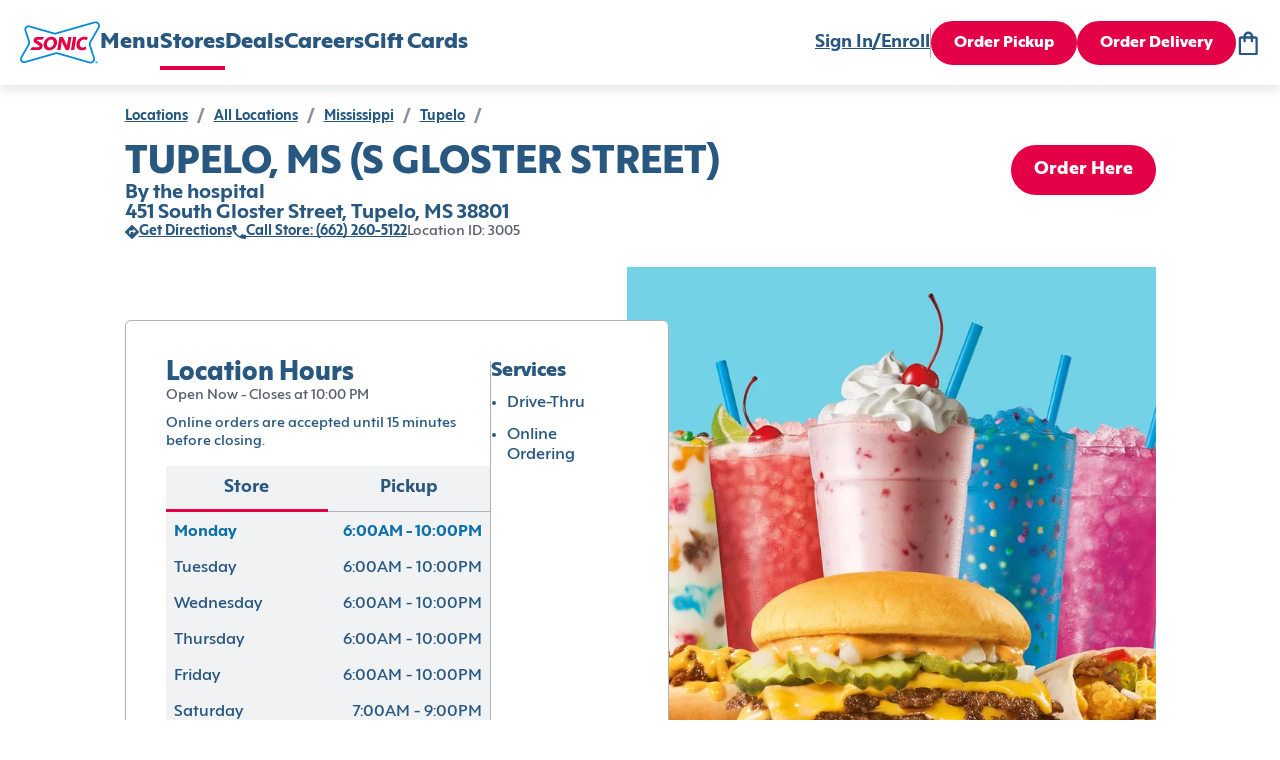

--- FILE ---
content_type: text/css; charset=utf-8
request_url: https://www.sonicdrivein.com/_next/static/css/7833159ff1f387e4.css
body_size: -152
content:
@media screen and (max-width:768px){.campaignModal_toast__Z1Inw{width:calc(100% - 25px);left:0;right:0;max-width:none;transform:none}}
/*# sourceMappingURL=7833159ff1f387e4.css.map*/

--- FILE ---
content_type: application/javascript
request_url: https://www.sonicdrivein.com/_next/static/chunks/pages/locations/%5BcountryCode%5D/%5BstateOrProvinceCode%5D/%5BcityName%5D/%5Baddress%5D/%5BstoreId%5D-8536d21a744f87b6.js
body_size: 5245
content:
(self.webpackChunk_N_E=self.webpackChunk_N_E||[]).push([[8934,6388],{16688:function(e,t,n){(window.__NEXT_P=window.__NEXT_P||[]).push(["/locations/[countryCode]/[stateOrProvinceCode]/[cityName]/[address]/[storeId]",function(){return n(74653)}])},15386:function(e,t,n){"use strict";n.d(t,{n:function(){return a}});let a={PICKUP:"Pickup",DELIVERY:"Delivery",STORE:"Store"}},38563:function(e,t,n){"use strict";n.d(t,{tJ:function(){return i},yj:function(){return o}});var a=n(57343);let o={Sun:a.zN2.Sunday,Mon:a.zN2.Monday,Tue:a.zN2.Tuesday,Wed:a.zN2.Wednesday,Thu:a.zN2.Thursday,Fri:a.zN2.Friday,Sat:a.zN2.Saturday};a.Aej.Wifi,a.Aej.BlazingRewards,a.Aej.GoLocation,a.Aej.ExpressLocation,a.Aej.UfcViewing,a.Aej.Delivery,a.Aej.DriveIn,a.Aej.DriveThru,a.Aej.OnlineOrdering,a.Aej.Stall,a.Aej.Patio,a.Aej.MobileExpress,a.Aej.CarryOut,a.tzv.DriveThrough,a.tzv.MobileExpress,a.tzv.Patio,a.tzv.Stall,a.tzv.CarryOut;let i="FLS_LOCATION_NOT_FOUND"},17550:function(e,t,n){"use strict";n.d(t,{n:function(){return r}});var a=n(36361),o=n(94035),i=n(67204);let r=e=>{let t=(0,a.Z)(e,"HH:mm",new Date);return(0,o.Z)(t)?(0,i.Z)(t,"h:mma"):""}},73626:function(e,t,n){"use strict";n.d(t,{Ds:function(){return s},KZ:function(){return i},kY:function(){return r}});var a=n(99859),o=n(82858);function i(e,t){let n=e.locations.find(e=>(0,a.L)((0,o.AY)({countryCode:e.countryCode}),t.countryCode));if(n)return n.regions.find(e=>(0,a.L)((0,o.AY)({stateOrProvinceCode:e.code}),t.stateOrProvinceCode))}function r(e,t){var n;let r=t.countryCode&&t.stateOrProvinceCode?i(e,{countryCode:t.countryCode,stateOrProvinceCode:t.stateOrProvinceCode}):null===(n=e.locations[0])||void 0===n?void 0:n.regions[0];if(r)return r.cities.find(e=>(0,a.L)((0,o.AY)({cityName:e.name}),t.cityName))}function s(e,t){let n=r(e,t);if(n)return n.locations.find(e=>e.id===t.locationId.toLowerCase())}},185:function(e,t,n){"use strict";n.d(t,{b:function(){return o}});var a=n(87102);let o=e=>{let t=[(0,a.KF)([e.line1||e.line,e.line2,e.line3]," "),e.cityName||e.city,e.stateProvinceCode,e.postalCode].join(", ");return"https://www.google.com/maps?hl=en&saddr=current+location&daddr=".concat(encodeURIComponent(t))}},99859:function(e,t,n){"use strict";n.d(t,{L:function(){return a}});let a=function(e,t){let n=arguments.length>2&&void 0!==arguments[2]&&arguments[2];return n?e===t:e.toLowerCase()===t.toLowerCase()}},58438:function(e,t,n){"use strict";n.d(t,{Nr:function(){return r},mi:function(){return o},xX:function(){return a},z_:function(){return i}});let a=!1,o=["STORE","PICKUP","DELIVERY"],i={WIFI:"Wifi",PARTY_MENU:"Party Menu",PARTY_ROOM:"Party Room",UFC_VIEWING:"UFC Viewing",DRIVE_THRU:"Drive Through"},r=["Online Ordering","Curbside Pickup","Holiday Hours"]},68405:function(e,t,n){"use strict";n.d(t,{AK:function(){return o},W:function(){return r},_G:function(){return i},jc:function(){return a}});let a=500,o=80,i={type1:"vertical",type2:"horizontal",type3:"small",type4:"intermediate",type5:"left",type6:"right",type7:"pointsCallout",type8:"programBenefits"},r="StoreDetailsPage"},74653:function(e,t,n){"use strict";n.r(t),n.d(t,{__N_SSG:function(){return em},default:function(){return eg}});var a=n(85893),o=n(67294),i=n(9008),r=n.n(i),s=n(6236),l=n(27643),c=n(90177),u=n.n(c),d=n(98198),p=n(46346),_=n(32898),y=n(61243),f=n(43147),v=n(24002),m=n(91369),g=n(91233),D=n.n(g),T=n(75898),L=n(10060),C=n(94184),N=n.n(C),h=n(88100),B=n(44474),x=n.n(B),P=n(28465),A=n(87102),E=n(52417),I=n(11163),S=n(30173),j=n(72517),k=n(13711),O=n(7055),w=n(31011),b=n(47727),R=n(80839),M=n(22141),W=n(82858),z=n(93456),H=n(185),F=n(38132),U=n(57754),V=n(93844),Z=n(77113),Y=n(65454),G=n(10135);let X=e=>{var t,n,i,r,s;let{locationDetails:l,breadcrumbsData:c,handleDeliveryButtonClick:u}=e,d=(0,I.useRouter)(),{displayName:p,contactDetails:{address:_,phone:y},id:f}=l,v=(0,H.b)(_),{Location:{LOCATION_HEADER_DELIVERY_BTN:m,LOCATION_HEADER_DIRECTION_LINK:g,LOCATION_HEADER_ORDER_CTA_TEXT:D,LOCATION_HEADER_STORE_LABEL_TEXT:T,LOCATIONS_CTA_VIEW_MENU:L,LOCATION_ONLINE_ORDERING_UNAVAILABLE:C}}=j.default,B=(0,S.J)(l),{configuration:{isOAEnabled:X}}=(0,F.m)(),J=(0,w.Z)(B,(0,U.YM)(X,l,null==B?void 0:B.isOpen)),[K]=(0,V.f)(),{stateOrProvince:Q,countryCode:$,stateOrProvinceCode:q}=c,ee=(0,o.useMemo)(()=>(0,P.u)(y||""),[y]),et=(0,o.useMemo)(()=>(0,A.Ld)({address:_,showAddressLine:!0}),[_]),[en]=(0,M.J)(),{isAuthenticated:ea}=(0,h.D3)(),{isLocationFavorited:eo,toggleFavoriteLocation:ei,loading:er}=(0,k.Z)(),es=(0,o.useMemo)(()=>{var e,t;return[{title:"locations",href:"/locations"},{title:"all locations",href:"/locations/all"},{title:Q,href:"/locations/".concat((0,W.AY)({countryCode:$,stateOrProvinceCode:q}))},{title:_.cityName||"",href:"/locations/".concat((0,W.AY)({countryCode:$,stateOrProvinceCode:q,cityName:null==l?void 0:null===(t=l.contactDetails)||void 0===t?void 0:null===(e=t.address)||void 0===e?void 0:e.cityName}))}]},[_,null==l?void 0:null===(n=l.contactDetails)||void 0===n?void 0:null===(t=n.address)||void 0===t?void 0:t.cityName,$,q,Q]),el=(0,o.useMemo)(()=>{if(!J)return"oa-unavailable";switch(B.status){case z.Nc.StoreHoursClosed:case z.Nc.PermanentlyOrTemporarilyClosed:case z.Nc.ClosedExceptionally:return"closed";case z.Nc.ClosingSoon:return"closing-soon";case z.Nc.TemporarilyUnavailable:return"oa-unavailable";default:return"default"}},[B.status,J]),[ec]=(0,Z.Ym)(Y.hy.IGNITE_STOREFRONT_DELIVERY_ENABLED),eu=null==ec?void 0:ec.enabled,ed=K&&eu&&(null==l?void 0:null===(i=l.features)||void 0===i?void 0:i.isDeliveryEnabled)&&m||"",ep=(0,o.useCallback)(async()=>{await ei(l)},[l,ei]),e_=(0,b.b2)(R.AD,b.O5,l),ey=(0,o.useCallback)(()=>{J&&e_();let e=J?"/?locationId=".concat(f):"/menu";d.push(e)},[d,J,f,e_]);return(0,a.jsx)("div",{className:N()(x().wrapper),children:(0,a.jsxs)("div",{className:x().container,children:[(0,a.jsx)(E.Z,{paths:es}),(0,a.jsx)("div",{className:x().mainContent,children:(0,a.jsx)(O.e$,{locationTitle:p,showFavoriteIcon:!er&&en&&ea,isFavorite:eo[f],landmarkText:_.referencePoint,cityAndStateText:et,getDirectionsLink:v,getDirectionsText:g,contactNumberText:"".concat("Call Store: ").concat(ee),contactNumber:ee,storeIdLabel:T,storeIdValue:null!==(s=null===(r=l.restaurantInfo)||void 0===r?void 0:r.restaurantNumber)&&void 0!==s?s:f,orderBtnLabel:J?D:L,orderBtnVariant:J?G._8:G.Vb,storeStatusText:J?B.statusText:C,deliveryCtaVariant:G.Vb,locationStatus:el,deliveryCtaLabel:ed,onOrderBtnClicked:ey,onDeliveryBtnClicked:u,onFavIconClicked:ep,isFavoriteEnabled:eo[f],showDeliveryFirst:!!ed&&!J})})]})})};var J=n(1050),K=n.n(J),Q=n(58438),$=n(38563),q=n(17550),ee=n(34878),et=n(87395),en=n(15386);let ea=e=>{let t=new Set(Q.Nr);return e.flatMap(e=>e.includes("&")?e.split("&").map(e=>e.trim()):e).filter(e=>!t.has(e))},eo=e=>[e.features.isWifiEnabled&&Q.z_.WIFI,e.features.partyMenu&&Q.z_.PARTY_MENU,e.features.partyRoom&&Q.z_.PARTY_ROOM,e.features.ufcViewing&&Q.z_.UFC_VIEWING,e.features.hasDriveThrough&&Q.z_.DRIVE_THRU].filter(Boolean),ei=e=>{let t=$.yj[Object.keys($.yj)[new Date().getDay()]];return e.filter(e=>{let{type:t}=e;return en.n[t]}).sort((e,t)=>{let{type:n}=e,{type:a}=t;return Q.mi.indexOf(n)-Q.mi.indexOf(a)}).map((e,n)=>{let{type:a,hours:o}=e;return{label:en.n[a],value:o.map(e=>{let{dayOfWeek:n,startTime:a,endTime:o}=e;return{label:(0,ee.k)(n),value:"".concat((0,q.n)(a)," - ").concat((0,q.n)(o)),selected:n===t}}),selected:0===n}})},er=e=>{let{locationDetails:t,image:n}=e,{imageCloudflare:i}=(null==n?void 0:n.fields)||{},{Location:{LOCATION_SERVICE_HEADER:r,LOCATION_HOURS_HEADER:s,LOCATION_ONLINE_ORDERING_INFO:l,LOCATION_PROMO_TAG:c}}=j.default,u=(0,o.useMemo)(()=>{let e=(0,et.R)(t)?["Select Menu",...t.amenities]:t.amenities;return Q.xX&&(e=[...ea(e),...eo(t)]),e.map(e=>({label:e,value:e}))},[t]),d=(0,o.useMemo)(()=>ei(t.serviceDetails),[t.serviceDetails]),p=(0,S.J)(t);return(0,a.jsx)("div",{className:K().container,children:(0,a.jsx)(O.PI,{className:K().section,imageUrl:i.contentfulDisplayImage,storeHoursTitle:s,storeServicesTitle:r,imageClass:K().locationImg,imageAltText:null==t?void 0:t.displayName,storeHoursTableData:d,storeServicesData:u,storeStatusText:null==p?void 0:p.statusText,onlineOrderingInfoText:l,promoTagText:c})})};var es=n(86085),el=n(60543),ec=n(68405),eu=e=>{let{sections:t,locationDetails:n,description:o,breadcrumbsData:i}=e,r=null==t?void 0:t.find(e=>"notificationBanner"===e.sys.contentType.sys.id),s=null==t?void 0:t.find(e=>"imageAsset"===e.sys.contentType.sys.id),l=(0,es.rp)(t),{onDeliveryClick:c}=(0,el.B)({locationDetails:n});return(0,a.jsxs)(m.G,{children:[r&&(0,a.jsx)(L.Z,{entry:r}),(0,a.jsxs)("div",{className:N()("sectionContainer",D().bannerContainer),children:[(0,a.jsxs)("div",{className:D().storeAddressHoursContainer,children:[(0,a.jsx)(X,{locationDetails:n,breadcrumbsData:i,handleDeliveryButtonClick:()=>{c(n)}}),(0,a.jsx)(er,{locationDetails:n,image:s||void 0})]}),(null==t?void 0:t.length)>0&&(0,a.jsx)(T.Z,{pageSections:t.filter(e=>"deliveryPartners"!==e.sys.contentType.sys.id),classes:{markup:{wrapper:D().wrapper,markupWrapper:D().markupWrapper,markupSectionText:D().markupSectionText},sectionLayout:{mainTitle:D().sectionLayoutMainTitle},sectionBanner:{wrapper:D().sectionBannerWrapper,icon:D().sectionBannerIcon,mainText:D().sectionBannerMainText,descriptionBlock:D().sectionBannerDescriptionBlock,title:D().sectionBannerTitle,description:D().sectionBannerDescription,secondaryButton:D().sectionBannerSecondaryButton,nearByLocationWrapper:D().nearByLocationWrapper,headerText:"ty-heading-h2"},imageBlock:{image:D().imageBlockImage,wrapper:D().imageBlockWrapper,header:D().imageBlockHeader,headerText:"ty-heading-h3"}},data:{locationDetails:n,description:o,expandedSections:l,showSectionBullet:!0,pageName:ec.W}})]})]})},ed=n(92250),ep=n(95780),e_=n(35657),ey=(e,t)=>{if(t){let{contactDetails:{address:n},displayName:a}=t,{cityName:o,stateProvinceCode:i}=n;return e.map(e=>{let t=Object.keys(e.fields);return t.length>0&&t.forEach(t=>{var n;if("string"==typeof e.fields[t]&&(e.fields[t]=e.fields[t].replaceAll("{STATE}","".concat(o,", ").concat(i)).replaceAll("{STORE_NAME}","".concat(a))),null===(n=e.fields)||void 0===n?void 0:n.markup){let t=e.fields.markup.content.map(e=>{let t=e.content.reduce((e,t)=>(t.value&&(t.value=t.value.replaceAll("{STATE}","".concat(o,", ").concat(i)).replaceAll("{STORE_NAME}","".concat(a))),e.push(t),e),[]);return{...e,content:t}});return e.fields.markup.content=t,e}}),e},[])}return e},ef=n(36231),ev=n(73626),em=!0,eg=e=>{var t;let{featureFlags:n,countryCode:i,stateOrProvinceCode:c,cityName:m,storeId:g,pageSections:D,showFooter:T,metaDescription:L,hasPersonalizedContent:C,metaTitle:N}=e,h=(0,ep.VK)(),[B,x]=(0,o.useState)(!1),[P,E]=(0,o.useState)(null),[I,S]=(0,o.useState)(null),[j,k]=(0,o.useState)(null),O=(0,f.Z)(),[w,b]=(0,o.useState)(D),{actions:{enqueueError:R}}=(0,ed.Z)(),M=(0,ep.cv)(),z=(0,o.useMemo)(()=>(0,A.KF)([null==P?void 0:P.contactDetails.address.line1,null==P?void 0:P.contactDetails.address.line2,null==P?void 0:P.contactDetails.address.line3]," "),[P]);(0,o.useEffect)(()=>{(async()=>{try{var e,t;M.actions.resetLocationDetails();let n=await O.getLocationList(i,c),a=(0,ev.Ds)(n,{cityName:m,locationId:g}),o=null==n?void 0:null===(t=n.locations[0])||void 0===t?void 0:null===(e=t.regions[0])||void 0===e?void 0:e.name;k({stateOrProvince:o,stateOrProvinceCode:c,countryCode:i}),a&&(E(a),M.actions.putLocationDetails(a),b(ey(D,a))),S((0,es.$p)(a))}catch(e){R({title:"Location details were not found",message:"Please try again later",presentation:e.presentation,gtmError:{code:e.code,message:e.message,type:e_.fz.LOCATION}})}finally{x(!0)}})()},[g]);let H=(0,o.useMemo)(()=>(0,_.cK)(L,z),[L,z]),F=(0,o.useMemo)(()=>(0,p._g)(N,null==P?void 0:P.displayName,z,m,c),[N,P,z,m,c]),{loading:U}=(0,ep.zd)(),V=P&&"".concat("https://www.sonicdrivein.com","/locations/").concat((0,W.Hr)(P)),{footer:Z,alertBanners:Y}=h,G=!B||C&&U,X=!!P;return(0,a.jsxs)(d.J.Provider,{value:{featureFlags:n},children:[(0,a.jsx)(l.Z,{alertBanners:Y}),(0,a.jsxs)("div",{className:u().container,children:[(0,a.jsxs)(r(),{children:[(0,a.jsx)("title",{children:F}),(0,a.jsx)("meta",{name:"description",content:H}),(0,a.jsx)("link",{rel:"canonical",href:V})]}),!G&&!X&&(0,a.jsx)(v.Z,{...(0,ef.X)(null===(t=e.sections)||void 0===t?void 0:t.locationNotFound)}),G&&(0,a.jsx)(a.Fragment,{children:(0,a.jsx)(y.Z,{className:u().loader})}),!G&&X&&(0,a.jsx)(eu,{locationDetails:P,sections:(e=>{if(!e)return e;let t=(0,et.R)(P),n=(0,et.P)(P);return e.filter(e=>{var a;return"locationNewsSection"!==e.sys.contentType.sys.id&&!t&&!n||null==e||null===(a=e.fields)||void 0===a||!a.type||t&&"GO"===e.fields.type.toUpperCase()||n&&"EXPRESS"===e.fields.type.toUpperCase()})})(w),description:I,breadcrumbsData:j})]}),Z&&T&&(0,a.jsx)(s.default,{footer:Z})]})}},44474:function(e){e.exports={wrapper:"locationHeader_wrapper__SoLNX",container:"locationHeader_container__zvHTU sdi_index_vars_container__BAZkN",mainContent:"locationHeader_mainContent__O3OIr"}},1050:function(e){e.exports={container:"locationInfo_container__UhQzk",section:"locationInfo_section__fypDN"}},91233:function(e){e.exports={bannerContainer:"locationDetailsPageLayout_bannerContainer__AxLQg sdi_locationDetailsPageLayout_vars_container__hW7fo",storeAddressHoursContainer:"locationDetailsPageLayout_storeAddressHoursContainer__NSrCR",sectionLayoutMainContent:"locationDetailsPageLayout_sectionLayoutMainContent__JrQma",sectionLayoutMainTitle:"locationDetailsPageLayout_sectionLayoutMainTitle__VBICp",sectionBannerWrapper:"locationDetailsPageLayout_sectionBannerWrapper__9ctbU",sectionBannerInnerWrapper:"locationDetailsPageLayout_sectionBannerInnerWrapper__GNbv0",nearByLocationWrapper:"locationDetailsPageLayout_nearByLocationWrapper__rXraN",sectionBannerIcon:"locationDetailsPageLayout_sectionBannerIcon__cGAax",sectionBannerMainText:"locationDetailsPageLayout_sectionBannerMainText__JbXgC",sectionBannerDescriptionBlock:"locationDetailsPageLayout_sectionBannerDescriptionBlock__oQsyo",sectionBannerTitle:"locationDetailsPageLayout_sectionBannerTitle__J3SZh",sectionBannerDescription:"locationDetailsPageLayout_sectionBannerDescription__GfnT0",markupSectionText:"locationDetailsPageLayout_markupSectionText__Zmcsc",wrapper:"locationDetailsPageLayout_wrapper__G0vLB",section:"locationDetailsPageLayout_section___dwVX",imageBlockImage:"locationDetailsPageLayout_imageBlockImage__n0AvD",imageBlockWrapper:"locationDetailsPageLayout_imageBlockWrapper__zwjzH",imageBlockHeader:"locationDetailsPageLayout_imageBlockHeader__70jeF",sectionBannerSecondaryButton:"locationDetailsPageLayout_sectionBannerSecondaryButton__rPVkG",markupWrapper:"locationDetailsPageLayout_markupWrapper__iX__U"}},90177:function(e){e.exports={container:"_storeId__container__D3s5T",loader:"_storeId__loader__A_waY"}}},function(e){e.O(0,[1038,5253,9511,8448,9107,6236,6288,2947,4316,9420,1011,7910,3182,330,8182,2457,3419,8931,2888,9774,179],function(){return e(e.s=16688)}),_N_E=e.O()}]);
//# sourceMappingURL=[storeId]-8536d21a744f87b6.js.map

--- FILE ---
content_type: application/javascript
request_url: https://www.sonicdrivein.com/_next/static/chunks/5811.551b386da5a4f606.js
body_size: -242
content:
"use strict";(self.webpackChunk_N_E=self.webpackChunk_N_E||[]).push([[5811],{85811:function(e,a,l){l.r(a);var n=l(5152);let s=l.n(n)()(Promise.all([l.e(4352),l.e(5676),l.e(1724)]).then(l.bind(l,41724)),{loadableGenerated:{webpack:()=>[41724]},ssr:!1});a.default=s}}]);
//# sourceMappingURL=5811.551b386da5a4f606.js.map

--- FILE ---
content_type: application/javascript
request_url: https://www.sonicdrivein.com/_next/static/chunks/2033.7556cd83a21892e1.js
body_size: 982
content:
(self.webpackChunk_N_E=self.webpackChunk_N_E||[]).push([[2033],{72033:function(e,t,n){"use strict";n.r(t),n.d(t,{default:function(){return f}});var o=n(85893),i=n(67294),a=n(95570),r=n.n(a),l=n(95780),c=n(7055),d=n(13007),u=n(11163),s=n(94184),_=n.n(s),m=n(13476),g=n(36494),y=n(60542),C=n(88100),v=n(69993),h=n(48322),p=n(15749),x=n(25418),T=n(43069),E=n(2185),b=n(80839),f=e=>{var t,n,a,s;let{actions:{getAvailableCategories:f}}=(0,l.mL)(),k=(0,E.I0)(),w=(0,u.useRouter)(),{getBadge:A}=(0,m.Q)(),{favoritesCount:N}=(0,l.rc)(),{isAuthenticated:R}=(0,C.D3)(),W=f(),L=e=>"/menu/categories/".concat((0,d.v)(e)),O=(e,t)=>{let{label:n,index:o}=e.detail;try{k({type:b.v_,payload:{items:[{item_category:n,item_list_name:"Menu",index:o+1}]}}),w.push(t)}catch(e){(0,v.oF)(h.o.MLP_ERRORS_TOTAL,1,{errorType:p.iR.RENDER,source:p.EB.LOAD,error:e})}};R&&N&&W.unshift({id:y.pm,displayName:y.mT,imageUrl:y.BJ,count:N}),(0,i.useEffect)(()=>{(0,v.oF)(h.o.MLP_PAGE_VIEWS_TOTAL,1,{appSection:"global"})},[]);let B="/"===w.pathname;return(0,o.jsxs)("div",{className:_()(r().container,"sectionContainer",null===(n=e.classes)||void 0===n?void 0:null===(t=n.section)||void 0===t?void 0:t.wrapper,null===(s=e.classes)||void 0===s?void 0:null===(a=s.section)||void 0===a?void 0:a.content),"data-testid":"menu-category-section",children:[(0,o.jsx)(c.ZI,{text:B?"Our Menu":"All Categories",tag:"h2",class:_()("ty-heading-h2",r().titleText)}),(0,o.jsx)("div",{className:r().sectionFlexContainer,"data-testid":"category-menu-selector",children:W.filter(e=>!!(null==e?void 0:e.count)).map((e,t)=>{let n=L(null==e?void 0:e.displayName),{displayText:i,type:a,shouldDisplayBadge:r}=A(g.q.CATEGORIES,e.id||""),l=(0,T.L)(null==e?void 0:e.displayName);return(0,o.jsx)(c.pC,{categoryTitle:l,items:"".concat(null==e?void 0:e.count," items"),description:null==e?void 0:e.description,imageUrl:(0,x.O9)(null==e?void 0:e.imageUrl,x.H2.xs),url:n,hasBadge:r,badgeType:a,badgeTitle:i,shouldRedirect:!1,value:null==e?void 0:e.id,imageAlt:l,onCategoryCardClicked:e=>O(e,n),cardIndex:t},"".concat(null==e?void 0:e.id,"_").concat(t))})})]})}},95570:function(e){e.exports={"menu-container":"menuCategory_menu-container__ELHcN",titleText:"menuCategory_titleText__cAwzY",container:"menuCategory_container__wjJ9_",sectionFlexContainer:"menuCategory_sectionFlexContainer__A_8ww",menuCategoryCard:"menuCategory_menuCategoryCard__v5Vob",hideWhenWide:"menuCategory_hideWhenWide__DsvEv",showWhenWide:"menuCategory_showWhenWide__1VO7a",hidden:"menuCategory_hidden__rQugE",sectionFooter:"menuCategory_sectionFooter__l5Q_I",backgroundBottomText:"menuCategory_backgroundBottomText__l2cyl",backgroundBottomTextSection:"menuCategory_backgroundBottomTextSection__He8CD"}}}]);
//# sourceMappingURL=2033.7556cd83a21892e1.js.map

--- FILE ---
content_type: application/javascript
request_url: https://www.sonicdrivein.com/_next/static/chunks/9320.1458ceeb23ebb5a7.js
body_size: 4973
content:
(self.webpackChunk_N_E=self.webpackChunk_N_E||[]).push([[9320],{85431:function(e,t,n){"use strict";n.d(t,{n:function(){return o}});let o=e=>{let t=RegExp("(?<!\\b(?:Mr|Mrs|Ms|Dr|Jr|Sr|vs)\\.)(?<!\\b\\w\\.\\w\\.)(?<=[.?!])\\s+(?=[A-Z])","g");return e.split(t)}},85870:function(e,t,n){"use strict";n.d(t,{NF:function(){return u.Z},ig:function(){return d}}),n(75653);var o=n(85893);n(67294);var a=n(7055),l=n(72517),i=n(1251),r=n.n(i);let{Account:{REWARD_DETAILS_MODAL_SUBTITLE:s,REWARD_DETAILS_MODAL_TITLE:c}}=l.default;var d=e=>{let{isOpen:t,imageUrl:n,imageFallbackUrl:l,modalTitle:i,modalSubtitle:d,dialogTitle:u,dialogDescription:_,badgeText:m,pointsInfo:g,expiry:f,additionalText:b,primaryButtonText:N,primaryButtonValue:I,isPrimaryButtonDisabled:p=!1,secondaryButtonText:T,secondaryButtonValue:M,isSecondaryButtonDisabled:x=!1,showSecondaryVariant:h=!1,onOffersModalClose:C,onOffersModalButtonClicked:v}=e;return(0,o.jsx)(a.G_,{isOpen:t,imageUrl:n,imageFallbackUrl:l,modalTitle:i,modalSubtitle:null!=d?d:s,dialogTitle:null!=u?u:c,dialogDescription:_,badgeText:m,pointsInfo:g,expiry:f,additionalText:b,additionalTextClass:r().additionalText,variant:"offerDetails",primaryButtonText:N,primaryButtonValue:I,isPrimaryButtonDisabled:p,secondaryButtonText:T,secondaryButtonValue:M,isSecondaryButtonDisabled:x,showSecondaryVariant:h,onOffersModalClose:C,onOffersModalButtonClicked:v})},u=n(85236)},85236:function(e,t,n){"use strict";n.d(t,{N:function(){return c}});var o=n(85893),a=n(67294),l=n(7055),i=n(29554),r=n(98758),s=n(35657);let c=e=>{let{content:t,isOpen:n,onClose:c}=e,{handleModalAnalytics:d}=(0,r.E)(),u=(null==t?void 0:t.heading)||"Member Benefits";(0,a.useEffect)(()=>{n&&t&&d({modal_interaction:s.SH.Impression,modal_name:u,modal_type:s.pr.REWARDS})},[n,t,d,u]);let _=(0,a.useMemo)(()=>{if(!t)return null;let{logo:e,logoCloudflare:o,heading:a,items:l,bottomText:r,ctaText:s}=t,c=l?l.map(e=>{let t=e.fields,n=t.Icon,o=t.IconCloudflare,a=n||o?(0,i.X)(n,o):null;return{title:t.title,description:t.message,image:a?{imageUrl:a.imageUrl,imageSrcset:a.imageSrcset,imageAlt:t.title}:void 0}}):[],d=e||o?(0,i.X)(e,o):null;return{isOpen:n,modalTitle:a,memberBenefits:c,disclaimerText:r,primaryButtonText:s,image:d?{imageUrl:d.imageUrl,imageSrcset:d.imageSrcset,imageAlt:a}:void 0}},[t,n]);return _?(0,o.jsx)(l.NF,{..._,onMemberBenefitsModalClose:()=>{d({modal_interaction:s.SH.CTAClick,modal_name:u,modal_type:s.pr.REWARDS,link_text:"Close"}),null==c||c()},onMemberBenefitsModalButtonClicked:()=>{d({modal_interaction:s.SH.CTAClick,modal_name:u,modal_type:s.pr.REWARDS,link_text:(null==t?void 0:t.ctaText)||"Continue"}),null==c||c()}}):null};t.Z=c},75653:function(e,t,n){"use strict";var o=n(85893);n(67294);var a=n(7055),l=n(69927),i=n.n(l);t.Z=e=>{let{isOpen:t,icon:n,modalTitle:l,modalSubtitle:r,dialogDescription:s,subheaderText:c,variant:d,primaryButtonText:u,primaryButtonValue:_,secondaryButtonText:m,secondaryButtonValue:g,onDialogModalClose:f,onDialogModalButtonClicked:b}=e;return(0,o.jsx)(a.On,{isOpen:t,icon:n,modalTitle:l,modalSubtitle:r,subheaderText:c,variant:d,alignment:"center",primaryButtonText:u,primaryButtonValue:_,secondaryButtonValue:g,secondaryButtonText:m,onDialogModalClose:f,onDialogModalButtonClicked:b,children:(0,o.jsx)("div",{slot:"description",className:i().description,children:s})})}},74857:function(e,t,n){"use strict";n.d(t,{Au:function(){return m},BN:function(){return s},F2:function(){return c},G3:function(){return u},JN:function(){return g},LZ:function(){return l},Wn:function(){return f},Xq:function(){return i},p:function(){return b},v3:function(){return _},zT:function(){return d}});var o,a,l,i,r=n(6336);let s="/assets/icons/".concat((0,r.ZP)().brandId.toLowerCase(),"-header-logo-mobile.svg"),c="rewards-flame",d="M/dd/yyyy",u="TIER_MEMBER_TITLE_",_="/account/rewards",m="It's a great day to start earning points!",g="Good Morning",f="Good Afternoon",b="Good Evening";(o=l||(l={})).NEW="new",o.LEGACY="legacy",(a=i||(i={})).DEFAULT="default",a.COLORED="colored"},23758:function(e,t,n){"use strict";n.d(t,{F:function(){return _}});var o=n(67294),a=n(95780),l=n(45363),i=n(69513),r=n(67204),s=n(86252),c=n(74857);let d=function(e){let t,n=arguments.length>1&&void 0!==arguments[1]?arguments[1]:new Date,o=n.getHours();switch(!0){case o<12:t=c.JN;break;case o<18:t=c.Wn;break;default:t=c.p}return"".concat(t,", ").concat(e)};var u=n(72517);let _=e=>{let{account:t}=e,{loyalty:n}=(0,a.mw)(),_=(0,l.S)(),{isTopTier:m,tierCode:g,currentTierName:f,showRemainingSpend:b,tierExpirationDate:N,nextTierName:I,tierNeedToSpend:p}=_,{Offers:{TIER_MEMBER_TITLE:T,TIER_MEMBER_DESCRIPTION:M,TIER_MEMBER_EXPIRATION_DESCRIPTION:x,TIER_MEMBER_ADDITIONAL_EXPIRATION_DESCRIPTION:h,BENEFITS_MODAL_OPENER_TEXT:C,TIER_PROGRESS_TOP_TIER_TEXT:v}}=u.default,y=(0,o.useMemo)(()=>e=>"".concat(c.G3).concat(null==e?void 0:e.toUpperCase()),[]),B=(0,o.useMemo)(()=>(0,i._)(u.default.Offers[y(g)]||T,{"{date}":b&&N?N.getUTCFullYear().toString():"","{tierName}":f||"","{nextTierName}":I||""}).toUpperCase(),[g,b,N,f,I,T,y]),E=(0,o.useMemo)(()=>(0,i._)(C,{"{tier}":m?"".concat(f," status"):f}),[C,m,f]),k=(0,o.useMemo)(()=>N?(0,r.Z)(new Date(N.getUTCFullYear(),N.getUTCMonth(),N.getUTCDate()),c.zT):"",[N]);return{loyalty:n,tierData:_,statusText:B,linkText:E,tierDescription:(0,o.useMemo)(()=>(0,i._)(m?x:M,{"{date}":k,"{value}":(0,s.uf)(p,{shouldFormatDecimal:!0}),"{tierName}":f||"","{nextTierName}":I||""}),[m,x,M,k,p,f,I]),tierAdditionalDescription:(0,o.useMemo)(()=>m&&b?(0,i._)(h,{"{date}":N?(N.getUTCFullYear()+1).toString():""}):null,[m,b,h,N]),titleText:(0,o.useMemo)(()=>d((null==t?void 0:t.firstName)||""),[null==t?void 0:t.firstName]),showRemainingSpend:b,progressText:v}}},24397:function(e,t,n){"use strict";n.d(t,{o:function(){return f}});var o=n(85893);n(67294);var a=n(94184),l=n.n(a),i=n(96956),r=n(29287),s=n(85487),c=n(43209),d=n(34878),u=n(85431),_=n(95018),m=n(2795),g=n.n(m);let f=e=>{var t;let{isOpen:n,onClose:a,content:m,isTopTier:f=!1,mode:b="default"}=e;if(!m)return null;let{logo:N,logoCloudflare:I,heading:p,headingIcon:T,headingIconCloudflare:M,subheading:x,topMessage:h,bottomMessage:C,bodyItems:v,ctaText:y,bottomLinkText:B,bottomLink:E}=m,k=(0,d.k)(b);return(0,o.jsx)(i.Z,{open:n,className:g().modal,onClose:a,children:(0,o.jsxs)("div",{className:l()(g().container,g()["container".concat(k)]),children:[(0,o.jsx)("button",{className:g().closeIconButton,onClick:a,"aria-label":"close",children:(0,o.jsx)(r.Z,{icon:"action-close",size:"s"})}),(0,o.jsxs)("section",{className:g().content,children:[(N||I)&&(0,o.jsx)(c.Z,{asset:N,cloudflareImage:I,width:274,height:82}),p&&(0,o.jsxs)("div",{className:g().headingBlock,children:[(T||M)&&(0,o.jsx)(c.Z,{asset:T,cloudflareImage:M,width:30,height:37}),(0,o.jsx)("h2",{className:l()("t-subheader-hero",g().heading,{[g().colored]:f}),children:p})]}),x&&(0,o.jsx)("h3",{className:l()("t-paragraph-small-strong",g().subheading),children:x}),h&&(0,o.jsx)("p",{className:l()("t-paragraph",g().topMessage),children:h}),v&&(0,o.jsx)("section",{className:l()(g().bodySection,g()["bodySection".concat(k)]),children:v.map(e=>{let{fields:{title:t,message:n,icon:a,iconCloudflare:i}}=e;return(0,o.jsxs)("div",{className:l()(g().bodyItem,g()["bodyItem".concat(k)]),children:[a||i?(0,o.jsx)(c.Z,{asset:a,cloudflareImage:i,width:72,height:72,className:l()(g()["bodyItemIcon".concat(k)]),imageAlt:a.fields.title}):(0,o.jsx)("div",{className:l()(g().bodyItemIconPlaceholder,g()["bodyItemIconPlaceholder".concat(k)])}),(0,o.jsxs)("p",{className:l()("t-paragraph",g().bodyItemMessage,g()["bodyItemMessage".concat(k)]),children:[(0,o.jsx)("span",{className:l()("t-paragraph-small-strong",g().bodyItemTitle,g()["bodyItemTitle".concat(k)]),children:t})," ",(0,o.jsx)("span",{children:n})]})]},"".concat(t,"-").concat(n))})}),C&&(0,o.jsx)("div",{className:g().bottomMessageBlock,children:(0,u.n)(C).map(e=>(0,o.jsx)("p",{className:l()("t-paragraph-small",g().bottomMessage),children:e},e))}),B&&(null==E?void 0:null===(t=E.fields)||void 0===t?void 0:t.nameInUrl)&&(0,o.jsxs)(_.e,{link:E,newtab:!0,className:l()("link-secondary-active",g().bottomLink),children:[(0,o.jsx)("span",{className:g().bottomLinkText,children:B}),(0,o.jsx)(r.Z,{icon:"action-open-in-new",size:"xs"})]})]}),y&&(0,o.jsx)(s.fP,{text:y,className:l()(g().button,g()["button".concat(k)]),onClick:a})]})})}},19320:function(e,t,n){"use strict";n.r(t),n.d(t,{default:function(){return A}});var o=n(85893),a=n(67294),l=n(2185),i=n(95780),r=n(20924),s=n(29554),c=n(11163),d=n.n(c),u=n(7055),_=n(24397),m=n(74857),g=n(23758);let f=e=>{let{tierInfoModalsMap:t,account:n}=e,[l,i]=(0,a.useState)(!1),{loyalty:r,tierData:{isTopTier:s,isTierBasedFlowEnabled:c,tierCode:f,progressValue:b,progressTargetValue:N},statusText:I,linkText:p,tierDescription:T,tierAdditionalDescription:M,titleText:x,progressText:h,showRemainingSpend:C}=(0,g.F)({account:n}),v=(0,a.useCallback)(()=>d().push(m.v3),[]),y=(0,a.useCallback)(()=>i(!0),[]),B=(0,a.useCallback)(()=>i(!1),[]);if(!c)return null;let E=null==t?void 0:t[f],k=s?m.Xq.COLORED:m.Xq.DEFAULT;return(0,o.jsxs)(o.Fragment,{children:[(0,o.jsx)(u.Z3,{isAuthenticated:!0,variant:m.LZ.LEGACY,styleVariant:k,titleText:x,subTitleText:m.Au,pointsAmount:r.pointsBalance,logo:m.BN,mobileLogo:m.BN,linkText:p,progressValue:C?b:1,progressTarget:C?N:1,statusText:I,descriptionList:[T,M],withStatusBlock:!0,progressText:h,...s&&{statusIcon:m.F2},onStatusLinkClicked:y,onPointsLabelClicked:v}),!!E&&(0,o.jsx)(_.o,{isOpen:l,onClose:B,isTopTier:s,content:E})]})};var b=n(12380),N=n(69513),I=n(72517),p=n(85870),T=n(3499),M=n.n(T),x=n(20953);let h=(e,t)=>{let{Account:{LOYALTY_BANNER_GREETINGS_ZERO_POINT_SUB_TITLE:n,LOYALTY_BANNER_GREETINGS_MIN_REQ_POINTS_SUB_TITLE:o,LOYALTY_BANNER_GREETINGS_GOT_POINTS_SUB_TITLE:a}}=I.default;return 0===e?n:e>0&&e<t?(0,N._)(o,{"{points}":t-e}):e>=t?a:""};var C=e=>{let{memberBenefitsModalsMap:t,account:n}=e,[l,r]=(0,a.useState)(!1),{loyaltyV2:s,tierInfo:{tierName:c,tierSequence:_}}=(0,i.nl)(),{minimalRewardPrice:f}=(0,x.Z)(),{titleText:T}=(0,g.F)({account:n}),C=(null==t?void 0:t[_])||null,v=(0,a.useMemo)(()=>s?new b.wc().generateCards(s):[],[s]),{Account:{LOYALTY_VIEW_BENEFITS_TEXT:y}}=I.default,B=(0,a.useMemo)(()=>(0,N._)(y,{"{tierName}":c}),[c]),E=(0,a.useCallback)(()=>d().push(m.v3),[]),k=(0,a.useCallback)(()=>r(!0),[]),A=(0,a.useCallback)(()=>r(!1),[]),R={logo:m.BN,mobileLogo:m.BN,imageAlt:"Brand Logo",titleText:T,subTitleText:h(null==s?void 0:s.pointsBalance,f),isAuthenticated:!0,pointsAmount:null==s?void 0:s.pointsBalance};return(0,o.jsxs)("div",{className:M().container,children:[(0,o.jsx)(u.Uk,{greetingProps:R,loyaltyInfoProps:{loyaltyCards:v,linkText:B},onPointsLabelClicked:E,onLoyaltyActionLinkClicked:k}),(0,o.jsx)(p.NF,{content:C,isOpen:l,onClose:A})]})};let v=e=>{let{title:t,description:n,buttonText:a,link:l,linkText:i,colorScheme:r,variant:s,buttonPlacementVariant:c,showBackgroundImage:d,imageUrl:_,imageSrcset:m,backgroundImageUrl:g,useLargeIconOnMobile:f,handleButtonClick:b,handleLinkClick:N}=e;return(0,o.jsx)(u.f7,{buttonText:a,buttonPlacementVariant:c,colorScheme:r,cardDescription:n,link:l,linkText:i,label:t,variant:s,showBackgroundImage:d,iconImageUrl:_,iconImageSrcset:m,iconImageAlt:t,backgroundImage:g,useLargeIconOnMobile:f,onPromoiconCardButtonClicked:b,onPromoiconLinkClicked:N,withoutBorderRadius:!0})};var y=n(80839),B=n(35657),E=n(9903),k=n(40125),A=e=>{var t,n;let{entry:d,tierInfoModalsMap:u,memberBenefitsModalsMap:_}=e,{account:m}=(0,i.mA)(),{isLoading:g,isAuthenticated:b}=(0,k.Z)(),{isDesktop:N}=(0,r.E)(),I=(0,c.useRouter)(),p=(0,l.I0)(),{isEnabled:T,isFeatureFlagEnabled:M}=(0,E.L)(),x=null==d?void 0:null===(n=d.fields)||void 0===n?void 0:null===(t=n[N?"joinNowBanner":"joinNowBannerMobile"])||void 0===t?void 0:t.fields;if((0,a.useEffect)(()=>{!m&&x&&H()},[m,x]),!x)return null;let{buttonText:h,buttonPlacementVariant:A,colorScheme:R,description:w,link:j,linkText:S,title:L,variant:O,showBackgroundImage:U,iconImage:D,iconImageCloudflare:F,backgroundImage:P,backgroundImageCloudflare:G}=x,{imageUrl:Z,imageSrcset:V}=(0,s.X)(D,F),{imageUrl:Y}=(0,s.X)(P,G),X=(e,t)=>{p({type:e,payload:t})},H=()=>{var e;X(y.oY,{event:B.g3.BANNER_EVENT,banner_interaction:B.g3.BANNER_INTERACTION_IMPRESSION,banner_name:null!==(e=null==x?void 0:x.title)&&void 0!==e?e:B.g3.BANNER_NAME,banner_type:B.g3.BANNER_TYPE})};return b&&!m||g&&!b?null:m?T?(0,o.jsx)(C,{memberBenefitsModalsMap:_,account:m}):(0,o.jsx)(f,{tierInfoModalsMap:u,account:m}):(0,o.jsx)(v,{title:L,description:w,buttonText:h,link:j,linkText:S,colorScheme:R,variant:O,buttonPlacementVariant:A,showBackgroundImage:U,imageUrl:Z,imageSrcset:V,backgroundImageUrl:Y,useLargeIconOnMobile:M,handleButtonClick:()=>{X(y.oY,{event:B.g3.BANNER_EVENT,banner_interaction:B.g3.BANNER_INTERACTION_CTA_CLICK,banner_name:B.g3.BANNER_NAME,banner_type:B.g3.BANNER_TYPE,link_text:"Sign Up"}),X(y.RX,{event:B.g3.BANNER_ACCOUNT_EVENT,account_engagement:B.g3.BANNER_ACCOUNT_ENGAGEMENT_CREATE_ACCOUNT,account_creation_step:B.g3.BANNER_ACCOUNT_CREATE_ACCOUNT}),I.push("/create-account")},handleLinkClick:()=>{X(y.RX,{event:B.g3.BANNER_ACCOUNT_EVENT,account_engagement:B.g3.BANNER_ACCOUNT_ENGAGEMENT_SIGN_IN,account_sign_in_step:B.g3.BANNER_ACCOUNT_BEGIN_SIGN_IN})}})}},3499:function(e){e.exports={container:"loyaltyBannerContainer_container__H2k6I"}},69927:function(e){e.exports={description:"rewardsRedeemModal_description__nkkgN"}},1251:function(e){e.exports={additionalText:"rewardsViewDetailsModal_additionalText__HDNT6"}},2795:function(e){e.exports={modal:"tierInfoModal_modal__OA4lW",container:"tierInfoModal_container__W8F8a",closeIconButton:"tierInfoModal_closeIconButton__Vp_1C",content:"tierInfoModal_content__8Ko_u",headingBlock:"tierInfoModal_headingBlock__Ocb4b",heading:"tierInfoModal_heading__YTHOx",colored:"tierInfoModal_colored__fFTeM tierProgressBlock_vars_colors__KxGmN",subheading:"tierInfoModal_subheading__BvDjG",topMessage:"tierInfoModal_topMessage__KTS66",bottomMessageBlock:"tierInfoModal_bottomMessageBlock__Yf8Am",bottomMessage:"tierInfoModal_bottomMessage__nq5Fv",bodySection:"tierInfoModal_bodySection__SbLp_",bodyItem:"tierInfoModal_bodyItem__Yyngt",bodyItemRow:"tierInfoModal_bodyItemRow__dO_Hq",bodyItemIconRow:"tierInfoModal_bodyItemIconRow__QleK0",bodyItemIconPlaceholder:"tierInfoModal_bodyItemIconPlaceholder__Ggk_H",bodyItemIconPlaceholderRow:"tierInfoModal_bodyItemIconPlaceholderRow__0lCIQ",bodyItemTitle:"tierInfoModal_bodyItemTitle__Sg6Ns",bodyItemTitleRow:"tierInfoModal_bodyItemTitleRow__uoMJe",bodyItemMessage:"tierInfoModal_bodyItemMessage__nbwhQ",bodyItemMessageRow:"tierInfoModal_bodyItemMessageRow__XBbXI",button:"tierInfoModal_button__1VqA3",bottomLink:"tierInfoModal_bottomLink__OrSHG",bottomLinkText:"tierInfoModal_bottomLinkText__BONoN",containerRow:"tierInfoModal_containerRow__Cm_uh",bodySectionRow:"tierInfoModal_bodySectionRow__L_zPL",buttonRow:"tierInfoModal_buttonRow__JgnOw"}}}]);
//# sourceMappingURL=9320.1458ceeb23ebb5a7.js.map

--- FILE ---
content_type: application/javascript
request_url: https://www.sonicdrivein.com/_next/static/chunks/1911.8523c3995b642133.js
body_size: 3970
content:
(self.webpackChunk_N_E=self.webpackChunk_N_E||[]).push([[1911],{47353:function(e,t,o){"use strict";o.d(t,{O:function(){return a}});var n=o(34878);function a(){let e=arguments.length>0&&void 0!==arguments[0]?arguments[0]:"";return e?e.split(" ").map(e=>(0,n.k)(e)).join(" "):""}},85431:function(e,t,o){"use strict";o.d(t,{n:function(){return n}});let n=e=>{let t=RegExp("(?<!\\b(?:Mr|Mrs|Ms|Dr|Jr|Sr|vs)\\.)(?<!\\b\\w\\.\\w\\.)(?<=[.?!])\\s+(?=[A-Z])","g");return e.split(t)}},85236:function(e,t,o){"use strict";o.d(t,{N:function(){return c}});var n=o(85893),a=o(67294),l=o(7055),i=o(29554),s=o(98758),d=o(35657);let c=e=>{let{content:t,isOpen:o,onClose:c}=e,{handleModalAnalytics:r}=(0,s.E)(),m=(null==t?void 0:t.heading)||"Member Benefits";(0,a.useEffect)(()=>{o&&t&&r({modal_interaction:d.SH.Impression,modal_name:m,modal_type:d.pr.REWARDS})},[o,t,r,m]);let _=(0,a.useMemo)(()=>{if(!t)return null;let{logo:e,logoCloudflare:n,heading:a,items:l,bottomText:s,ctaText:d}=t,c=l?l.map(e=>{let t=e.fields,o=t.Icon,n=t.IconCloudflare,a=o||n?(0,i.X)(o,n):null;return{title:t.title,description:t.message,image:a?{imageUrl:a.imageUrl,imageSrcset:a.imageSrcset,imageAlt:t.title}:void 0}}):[],r=e||n?(0,i.X)(e,n):null;return{isOpen:o,modalTitle:a,memberBenefits:c,disclaimerText:s,primaryButtonText:d,image:r?{imageUrl:r.imageUrl,imageSrcset:r.imageSrcset,imageAlt:a}:void 0}},[t,o]);return _?(0,n.jsx)(l.NF,{..._,onMemberBenefitsModalClose:()=>{r({modal_interaction:d.SH.CTAClick,modal_name:m,modal_type:d.pr.REWARDS,link_text:"Close"}),null==c||c()},onMemberBenefitsModalButtonClicked:()=>{r({modal_interaction:d.SH.CTAClick,modal_name:m,modal_type:d.pr.REWARDS,link_text:(null==t?void 0:t.ctaText)||"Continue"}),null==c||c()}}):null};t.Z=c},41911:function(e,t,o){"use strict";o.r(t),o.d(t,{default:function(){return S}});var n=o(85893),a=o(67294),l=o(11163),i=o(94184),s=o.n(i),d=o(96956),c=o(7055),r=o(27717),m=o(99545),_=o(29287),u=o(43209),x=o(85487),b=o(95018),h=o(85431),f=o(93968),g=o.n(f);let p=e=>{var t;let{open:o,onClose:a,content:l}=e,{logo:i,logoCloudflare:c,heading:r,bottomText:m,items:f,ctaText:p,bottomLinkText:I,bottomLink:M}=l;return(0,n.jsx)(d.Z,{open:o,onClose:a,className:g().modal,children:(0,n.jsxs)("div",{className:g().container,children:[(0,n.jsx)("button",{className:g().closeIconButton,onClick:a,"aria-label":"close",children:(0,n.jsx)(_.Z,{icon:"action-close",size:"s"})}),(0,n.jsxs)("section",{className:g().content,children:[(i||c)&&(0,n.jsx)(u.Z,{asset:i,cloudflareImage:c,width:274,height:82}),r&&(0,n.jsx)("h2",{className:s()("t-subheader",g().heading),children:l.heading}),(0,n.jsx)("div",{className:g().itemsContainer,children:f.map(e=>{let{fields:{Icon:t,IconCloudflare:o,title:a,message:l}}=e;return(0,n.jsxs)("div",{className:g().item,children:[(t||o)&&(0,n.jsx)(u.Z,{asset:t,cloudflareImage:o,width:126,height:90}),(0,n.jsx)("h4",{className:s()("t-subheader",g().itemTitle),children:a}),(0,n.jsx)("span",{className:s()("t-paragraph-small",g().itemMessage),children:l})]},"".concat(a,"-").concat(l))})}),m&&(0,n.jsxs)("div",{className:g().bottomContent,children:[(0,h.n)(m).map(e=>(0,n.jsx)("p",{className:s()("t-paragraph-dark",g().bottomText),children:e},e)),I&&(null==M?void 0:null===(t=M.fields)||void 0===t?void 0:t.nameInUrl)&&(0,n.jsxs)(b.e,{link:M,newtab:!0,className:s()("link-secondary-active",g().bottomLink),children:[(0,n.jsx)("span",{className:g().bottomLinkText,children:I}),(0,n.jsx)(_.Z,{icon:"action-open-in-new",size:"xs"})]})]})]}),p&&(0,n.jsx)(x.fP,{text:p,className:g().button,onClick:a})]})})};var I=o(85236),M=o(24397),y=o(47353),k=o(80839),j=o(35657),v=o(70901),T=o(8433),N=o(66115),C=o(9903),B=o(29554),w=o(56959),R=o.n(w);function S(e){var t,o,i,h;let{communicationModalsMap:f,tierInfoModalsMap:g}=e,{content:w,handleId:S}=(0,r.oW)(f),{query:A,pathname:L,replace:W,push:H}=(0,l.useRouter)(),[Z,D]=(0,a.useState)(!1),[O,U]=(0,a.useState)(!1),P=(0,m.TL)(),{isFeatureFlagEnabled:F}=(0,C.L)(),z=null==w?void 0:w.id;(0,a.useEffect)(()=>{D(!!z)},[z]);let K=(0,v.i)("dataLayer");if((0,a.useEffect)(()=>{Z&&K&&w&&P({type:k.Rs,payload:{modal_interaction:j.SH.Impression,modal_type:j.pr.REWARDS,modal_name:(0,y.O)(w.heading)}})},[Z,K]),!w)return null;let Y=()=>{D(!1),setTimeout(()=>{S(z,(0,N.Y)(w.dateRange))},0)},q=()=>{U(!0)},G=()=>{U(!1)},V=(e,t)=>{var o,n;P({type:k.Rs,payload:{modal_interaction:j.SH.CTAClick,modal_type:j.pr.REWARDS,modal_name:(0,y.O)(w.heading),link_text:(0,y.O)(t)}}),(null==e?void 0:null===(n=e.fields)||void 0===n?void 0:null===(o=n.nameInUrl)||void 0===o?void 0:o.includes("modal=true"))||Y()},X=()=>{P({type:k.Rs,payload:{modal_interaction:j.SH.CTAClick,modal_type:j.pr.REWARDS,modal_name:(0,y.O)(w.heading),link_text:"Close"}}),Y()},J=e=>{var t;let o=null==e?void 0:null===(t=e.fields)||void 0===t?void 0:t.link;return(null==o?void 0:o.fields)&&"nameInUrl"in o.fields&&"string"==typeof o.fields.nameInUrl?o.fields.nameInUrl:""},Q=null===(t=w.buttons)||void 0===t?void 0:t.find(e=>"primary"===e.fields.type),$=null===(o=w.buttons)||void 0===o?void 0:o.find(e=>"secondary"===e.fields.type);if(F){let{iconImageUrl:e,iconImageSrcset:t}=(()=>{if(!w.logo&&!w.logoCloudflare)return{};let e=(0,B.X)(w.logo,w.logoCloudflare);return e?{iconImageUrl:e.imageUrl,iconImageSrcset:e.imageSrcset}:{}})();return(0,n.jsxs)(n.Fragment,{children:[(0,n.jsx)(c.On,{isOpen:Z,variant:"focus",modalTitle:w.heading,modalSubtitle:w.subHeading,dialogDescription:w.bodyText,iconImageUrl:e,iconImageSrcset:t,primaryButtonText:null==Q?void 0:null===(i=Q.fields)||void 0===i?void 0:i.text,primaryButtonValue:Q?J(Q):void 0,secondaryButtonText:null==$?void 0:null===(h=$.fields)||void 0===h?void 0:h.text,secondaryButtonValue:$?J($):void 0,onDialogModalClose:X,onDialogModalButtonClicked:e=>{var t,o;let n=(null===(t=e.detail)||void 0===t?void 0:t.value)||"";P({type:k.Rs,payload:{modal_interaction:j.SH.CTAClick,modal_type:j.pr.REWARDS,modal_name:(0,y.O)(w.heading),link_text:(null===(o=e.detail)||void 0===o?void 0:o.label)||""}}),Y(),setTimeout(()=>{n&&H(n)},0)},children:w.linkWithExtraModal&&(0,n.jsxs)("div",{slot:"description",className:R().lwlDescriptionContainer,children:[(0,n.jsx)(c.ZI,{className:s()("ty-body-1",R().lwlDescription),text:w.bodyText}),(0,n.jsx)(c.vm,{type:"primary",text:w.linkWithExtraModal.fields.linkText,onLinkClicked:q})]})}),w.linkWithExtraModal&&(0,n.jsx)(I.N,{content:w.linkWithExtraModal.fields.modal.fields,isOpen:O,onClose:()=>{G(),Y()}})]})}return(0,n.jsxs)(n.Fragment,{children:[(0,n.jsx)(d.Z,{open:Z,onClose:Y,className:R().modal,"aria-modal":"true","aria-labelledby":"modal-title","aria-describedby":"modal-description",children:w.id===T.WA.EARNING_ELITE_TIER_STATUS?(0,n.jsx)(E,{content:w,handleIconClick:X,handleButtonClick:V}):(0,n.jsxs)("div",{className:R().container,children:[(0,n.jsx)("button",{className:R().closeIconButton,onClick:X,"aria-label":"close",children:(0,n.jsx)(_.Z,{icon:"action-close",size:"s"})}),(0,n.jsxs)("section",{className:R().content,children:[(w.logo||w.logoCloudflare)&&(0,n.jsx)(u.Z,{asset:w.logo,cloudflareImage:w.logoCloudflare,width:127,height:127}),w.heading&&(0,n.jsx)("h2",{id:"modal-title",className:s()("t-subheader-hero",R().heading),children:w.heading}),w.bodyText&&(0,n.jsx)("p",{id:"modal-description",className:s()("t-paragraph",R().bodyText),children:w.bodyText}),w.linkWithExtraModal&&(0,n.jsx)(b.o,{linkType:"primary",className:R().linkWithExtraModalText,onClick:q,children:w.linkWithExtraModal.fields.linkText}),w.subText&&(0,n.jsx)("p",{className:s()("t-paragraph",R().subText),children:w.subText})]}),w.buttons&&(0,n.jsx)("div",{className:R().buttonsBlock,children:w.buttons.map(e=>(0,n.jsx)(x.fP,{className:R().button,text:e.fields.text,link:e.fields.link,type:e.fields.type,onClick:()=>V(e.fields.link,e.fields.text)},e.fields.text))})]})}),w.linkWithExtraModal&&(0,n.jsx)(p,{open:O,onClose:()=>{G(),Y()},content:w.linkWithExtraModal.fields.modal.fields}),(0,n.jsx)(M.o,{isOpen:!!A.modal,content:null==g?void 0:g.ELITE,onClose:()=>{W(L),Y()}})]})}let E=e=>{let{content:t,handleIconClick:o,handleButtonClick:a}=e;return(0,n.jsxs)("div",{className:R().extraContainer,children:[(0,n.jsx)("button",{className:R().extraCloseIconButton,onClick:o,"aria-label":"close",children:(0,n.jsx)(_.Z,{icon:"action-close",size:"s"})}),(0,n.jsxs)("section",{className:R().content,children:[(0,n.jsx)(u.Z,{imageUrl:"/brands/bww/flame.gif",width:127,height:144,objectFitClass:R().extraImage}),t.subHeading&&(0,n.jsx)("h3",{className:s()("t-header-h3",R().extraSubHeading),children:t.subHeading}),t.heading&&(0,n.jsx)("h2",{className:s()("t-header-h2",R().extraHeading),children:t.heading}),t.bodyText&&(0,n.jsx)("p",{className:s()("t-paragraph-small",R().extraBodyText),children:t.bodyText})]}),t.buttons&&(0,n.jsx)("div",{className:R().buttonsBlock,children:t.buttons.map(e=>(0,n.jsx)(x.fP,{className:R().extraButton,text:e.fields.text,link:e.fields.link,type:e.fields.type,onClick:()=>a(e.fields.link,e.fields.text)},e.fields.text))})]})}},24397:function(e,t,o){"use strict";o.d(t,{o:function(){return b}});var n=o(85893);o(67294);var a=o(94184),l=o.n(a),i=o(96956),s=o(29287),d=o(85487),c=o(43209),r=o(34878),m=o(85431),_=o(95018),u=o(2795),x=o.n(u);let b=e=>{var t;let{isOpen:o,onClose:a,content:u,isTopTier:b=!1,mode:h="default"}=e;if(!u)return null;let{logo:f,logoCloudflare:g,heading:p,headingIcon:I,headingIconCloudflare:M,subheading:y,topMessage:k,bottomMessage:j,bodyItems:v,ctaText:T,bottomLinkText:N,bottomLink:C}=u,B=(0,r.k)(h);return(0,n.jsx)(i.Z,{open:o,className:x().modal,onClose:a,children:(0,n.jsxs)("div",{className:l()(x().container,x()["container".concat(B)]),children:[(0,n.jsx)("button",{className:x().closeIconButton,onClick:a,"aria-label":"close",children:(0,n.jsx)(s.Z,{icon:"action-close",size:"s"})}),(0,n.jsxs)("section",{className:x().content,children:[(f||g)&&(0,n.jsx)(c.Z,{asset:f,cloudflareImage:g,width:274,height:82}),p&&(0,n.jsxs)("div",{className:x().headingBlock,children:[(I||M)&&(0,n.jsx)(c.Z,{asset:I,cloudflareImage:M,width:30,height:37}),(0,n.jsx)("h2",{className:l()("t-subheader-hero",x().heading,{[x().colored]:b}),children:p})]}),y&&(0,n.jsx)("h3",{className:l()("t-paragraph-small-strong",x().subheading),children:y}),k&&(0,n.jsx)("p",{className:l()("t-paragraph",x().topMessage),children:k}),v&&(0,n.jsx)("section",{className:l()(x().bodySection,x()["bodySection".concat(B)]),children:v.map(e=>{let{fields:{title:t,message:o,icon:a,iconCloudflare:i}}=e;return(0,n.jsxs)("div",{className:l()(x().bodyItem,x()["bodyItem".concat(B)]),children:[a||i?(0,n.jsx)(c.Z,{asset:a,cloudflareImage:i,width:72,height:72,className:l()(x()["bodyItemIcon".concat(B)]),imageAlt:a.fields.title}):(0,n.jsx)("div",{className:l()(x().bodyItemIconPlaceholder,x()["bodyItemIconPlaceholder".concat(B)])}),(0,n.jsxs)("p",{className:l()("t-paragraph",x().bodyItemMessage,x()["bodyItemMessage".concat(B)]),children:[(0,n.jsx)("span",{className:l()("t-paragraph-small-strong",x().bodyItemTitle,x()["bodyItemTitle".concat(B)]),children:t})," ",(0,n.jsx)("span",{children:o})]})]},"".concat(t,"-").concat(o))})}),j&&(0,n.jsx)("div",{className:x().bottomMessageBlock,children:(0,m.n)(j).map(e=>(0,n.jsx)("p",{className:l()("t-paragraph-small",x().bottomMessage),children:e},e))}),N&&(null==C?void 0:null===(t=C.fields)||void 0===t?void 0:t.nameInUrl)&&(0,n.jsxs)(_.e,{link:C,newtab:!0,className:l()("link-secondary-active",x().bottomLink),children:[(0,n.jsx)("span",{className:x().bottomLinkText,children:N}),(0,n.jsx)(s.Z,{icon:"action-open-in-new",size:"xs"})]})]}),T&&(0,n.jsx)(d.fP,{text:T,className:l()(x().button,x()["button".concat(B)]),onClick:a})]})})}},56959:function(e){e.exports={modal:"communicationModals_modal__L6_q6 communicationModals_vars_colors__3KNBl",container:"communicationModals_container__y5d_h",extraContainer:"communicationModals_extraContainer__A3b05",closeIconButton:"communicationModals_closeIconButton__CA9wh",extraCloseIconButton:"communicationModals_extraCloseIconButton__hwd_R",content:"communicationModals_content__jBE8s",extraImage:"communicationModals_extraImage__Y3182",extraSubHeading:"communicationModals_extraSubHeading__uH6p_",heading:"communicationModals_heading__sN3MT",extraHeading:"communicationModals_extraHeading__MpgNe",bodyText:"communicationModals_bodyText__V_jfi",extraBodyText:"communicationModals_extraBodyText__7cEaB",subText:"communicationModals_subText__aht9Y",linkWithExtraModalText:"communicationModals_linkWithExtraModalText__Yoe85",buttonsBlock:"communicationModals_buttonsBlock__8TOGf",button:"communicationModals_button__Smsq6",extraButton:"communicationModals_extraButton__Tk1Kt",lwlDescriptionContainer:"communicationModals_lwlDescriptionContainer__jpb4J",lwlDescription:"communicationModals_lwlDescription__OLYKg"}},93968:function(e){e.exports={modal:"memberBenefitsModal_modal__F1yD7",container:"memberBenefitsModal_container__QtBRm",closeIconButton:"memberBenefitsModal_closeIconButton__xVL7l",content:"memberBenefitsModal_content__ZJRI8",itemsContainer:"memberBenefitsModal_itemsContainer__QUd6C",item:"memberBenefitsModal_item__ZXm7z",heading:"memberBenefitsModal_heading__uu3gt",itemTitle:"memberBenefitsModal_itemTitle__1hHap",itemMessage:"memberBenefitsModal_itemMessage__Mhkqi",bottomText:"memberBenefitsModal_bottomText__7R_6_",button:"memberBenefitsModal_button__juaCj",bottomContent:"memberBenefitsModal_bottomContent__Toa5M",bottomLink:"memberBenefitsModal_bottomLink__kqr3K",bottomLinkText:"memberBenefitsModal_bottomLinkText__9We_0"}},2795:function(e){e.exports={modal:"tierInfoModal_modal__OA4lW",container:"tierInfoModal_container__W8F8a",closeIconButton:"tierInfoModal_closeIconButton__Vp_1C",content:"tierInfoModal_content__8Ko_u",headingBlock:"tierInfoModal_headingBlock__Ocb4b",heading:"tierInfoModal_heading__YTHOx",colored:"tierInfoModal_colored__fFTeM tierProgressBlock_vars_colors__KxGmN",subheading:"tierInfoModal_subheading__BvDjG",topMessage:"tierInfoModal_topMessage__KTS66",bottomMessageBlock:"tierInfoModal_bottomMessageBlock__Yf8Am",bottomMessage:"tierInfoModal_bottomMessage__nq5Fv",bodySection:"tierInfoModal_bodySection__SbLp_",bodyItem:"tierInfoModal_bodyItem__Yyngt",bodyItemRow:"tierInfoModal_bodyItemRow__dO_Hq",bodyItemIconRow:"tierInfoModal_bodyItemIconRow__QleK0",bodyItemIconPlaceholder:"tierInfoModal_bodyItemIconPlaceholder__Ggk_H",bodyItemIconPlaceholderRow:"tierInfoModal_bodyItemIconPlaceholderRow__0lCIQ",bodyItemTitle:"tierInfoModal_bodyItemTitle__Sg6Ns",bodyItemTitleRow:"tierInfoModal_bodyItemTitleRow__uoMJe",bodyItemMessage:"tierInfoModal_bodyItemMessage__nbwhQ",bodyItemMessageRow:"tierInfoModal_bodyItemMessageRow__XBbXI",button:"tierInfoModal_button__1VqA3",bottomLink:"tierInfoModal_bottomLink__OrSHG",bottomLinkText:"tierInfoModal_bottomLinkText__BONoN",containerRow:"tierInfoModal_containerRow__Cm_uh",bodySectionRow:"tierInfoModal_bodySectionRow__L_zPL",buttonRow:"tierInfoModal_buttonRow__JgnOw"}}}]);
//# sourceMappingURL=1911.8523c3995b642133.js.map

--- FILE ---
content_type: application/javascript
request_url: https://www.sonicdrivein.com/_next/static/Mt-Jzoe-S5RU30ctxkwQ9/_buildManifest.js
body_size: 2724
content:
self.__BUILD_MANIFEST=function(s,c,a,t,e,i,n,d,o,r,f,u,b,l,k,h,j,g,p,m,y,C,w,v,P,O,_,U,I,N,D,S,B,F,x,A,E,L,M,R,T,W,q,z,G,H,J,K,Q){return{__rewrites:{afterFiles:[],beforeFiles:[],fallback:[]},"/":[c,a,o,f,k,t,e,i,n,r,u,b,l,h,j,g,C,"static/css/140b96bb787571f3.css","static/chunks/pages/index-48cbc73af8709a73.js"],"/404":[c,a,o,f,k,s,t,e,i,n,r,u,b,l,h,j,g,I,"static/chunks/pages/404-741a3169185add5b.js"],"/Profile/ProfileSysOffers/OneClickRegisterOffer":[s,"static/css/ac074c5833a2d32f.css","static/chunks/pages/Profile/ProfileSysOffers/OneClickRegisterOffer-3ee0f6de3ad3cc9a.js"],"/_error":["static/chunks/pages/_error-59bf73430a28beae.js"],"/account":[s,d,"static/css/14fc0f0e0587de45.css","static/chunks/pages/account-7e6ed12c06e5dc86.js"],"/account/deals":[w,"static/chunks/5015-7d137ec54bde638b.js",s,d,N,"static/css/c462fdabe145190e.css","static/chunks/pages/account/deals-0f2b9b1c20e3bf3b.js"],"/account/deals/deal":[s,d,"static/chunks/8821-257298ec391e8270.js",N,"static/css/c6e568d831f9958c.css","static/chunks/pages/account/deals/deal-4213836ef7faef69.js"],"/account/deals/deal/details":[s,v,"static/css/51b99438bc7dc9ff.css","static/chunks/pages/account/deals/deal/details-fffe88efb353620d.js"],"/account/delete":[c,a,D,"static/css/91e8a7f204dc0e8a.css","static/chunks/pages/account/delete-83235e322a6007ac.js"],"/account/favorites":[c,S,s,e,i,n,d,P,B,F,"static/css/9bad7edf47f4ed75.css","static/chunks/pages/account/favorites-b1506e36a862d120.js"],"/account/favorites/favorite-locations":[S,s,i,n,d,P,B,F,"static/chunks/pages/account/favorites/favorite-locations-402754de59a6a982.js"],"/account/favorites/favorite-menu-items":[c,s,e,d,"static/css/dfb6f86685cb37a9.css","static/chunks/pages/account/favorites/favorite-menu-items-43d193a1450ff935.js"],"/account/my-teams":["static/chunks/6184-e3026828c868b5f0.js",s,d,"static/css/b74715ee91c63830.css","static/chunks/pages/account/my-teams-a25aad259f314374.js"],"/account/notifications":[D,"static/chunks/7976-7cd6b429c682e1ed.js",s,d,"static/css/04321f1ffd96ffad.css","static/chunks/pages/account/notifications-8c5504e9c14c2ade.js"],"/account/orders":["static/chunks/784-9339e8b33ad046ed.js",s,d,p,O,"static/chunks/8316-160f53242af78787.js","static/css/77af9614f85b466f.css","static/chunks/pages/account/orders-ee5e39ad93afd88d.js"],"/account/orders/order-details":[s,d,p,"static/css/288e04b0e919c647.css","static/chunks/pages/account/orders/order-details-0526d0117832ef9a.js"],"/account/profile":[c,a,_,"static/chunks/6747-65d7d14775d827cf.js",s,t,d,U,C,x,"static/css/addb3def414196a9.css","static/chunks/pages/account/profile-78881a925980ae98.js"],"/account/rewards":[s,d,m,"static/css/79fce70c68e26ed1.css","static/chunks/pages/account/rewards-eab7be7f98d7b065.js"],"/account/rewards/badges":[s,m,A,"static/chunks/pages/account/rewards/badges-7d90f2b79fba4682.js"],"/account/rewards/points-history":[c,a,s,t,d,E,L,"static/css/056182dd7f1daeb3.css","static/chunks/pages/account/rewards/points-history-77f7761acb0c0b03.js"],"/account/rewards/program-benefits":[c,a,o,f,k,s,t,e,i,n,r,u,b,l,h,j,g,"static/css/389f2a125352b21f.css","static/chunks/pages/account/rewards/program-benefits-4acd623ed418e3c0.js"],"/account/rewards/redeem-points":[c,"static/chunks/3221-0fad227ba6b7ec5a.js",s,d,m,E,L,"static/css/6852ad233803f279.css","static/chunks/pages/account/rewards/redeem-points-4e6a43d98077e76c.js"],"/account/rewards/reward/details":[s,v,"static/css/2c29d6be35412e02.css","static/chunks/pages/account/rewards/reward/details-314b9caf465d0668.js"],"/account/rewards/view-all":[s,m,A,"static/chunks/pages/account/rewards/view-all-35e33557c0f39ba0.js"],"/bag":[c,f,s,e,u,b,l,p,m,O,"static/chunks/9392-de7255f3a7fb99e9.js","static/css/b61c3ca2a0807aea.css","static/chunks/pages/bag-25939da5a1914c93.js"],"/callback":["static/css/8fd52b26c176a65d.css","static/chunks/pages/callback-bda562c51a8457da.js"],"/checkout":[M,c,a,o,f,k,R,T,t,e,i,n,r,u,b,l,h,j,g,W,"static/css/b9873be8b64f42a9.css","static/chunks/pages/checkout-fd0b716e5b2b0420.js"],"/confirmation":[c,a,o,f,k,s,t,e,i,n,r,u,b,l,h,j,g,p,q,"static/css/1d62f753b7c8cb32.css","static/chunks/pages/confirmation-971122bd2bf81a8a.js"],"/contactless-pay":[c,a,o,w,_,t,r,U,z,G,H,J,"static/chunks/pages/contactless-pay-672940d0b90bcb9e.js"],"/contactless-pay/confirmation":[c,a,o,w,_,t,r,U,z,G,H,J,"static/chunks/pages/contactless-pay/confirmation-bebac73001078cfa.js"],"/create-account":["static/chunks/pages/create-account-afd6ed97db34ab54.js"],"/email-verification":["static/chunks/pages/email-verification-82fa16b8fb2621c8.js"],"/locations":[M,R,T,"static/chunks/8897-c5b7517fd1db848d.js",s,i,n,O,P,W,"static/css/58ab963aa4e776bd.css","static/chunks/pages/locations-8e26ffc4fb697777.js"],"/locations/all":[s,y,"static/css/08ceb7674fdb278b.css","static/chunks/pages/locations/all-1997a43a4ea1943f.js"],"/locations/[countryCode]/[stateOrProvinceCode]":[s,y,"static/css/708462952c6ad112.css","static/chunks/pages/locations/[countryCode]/[stateOrProvinceCode]-4ed6a5570783cc8a.js"],"/locations/[countryCode]/[stateOrProvinceCode]/[cityName]":[s,i,n,y,"static/css/0687c57c1ca388cd.css","static/chunks/pages/locations/[countryCode]/[stateOrProvinceCode]/[cityName]-1ff493948ba4f80c.js"],"/locations/[countryCode]/[stateOrProvinceCode]/[cityName]/[address]/[storeId]":[c,a,o,f,k,s,t,e,i,n,r,u,b,l,h,j,g,y,"static/css/1db653766015b8c6.css","static/chunks/pages/locations/[countryCode]/[stateOrProvinceCode]/[cityName]/[address]/[storeId]-8536d21a744f87b6.js"],"/menu":[c,a,o,f,k,s,t,e,i,n,r,u,b,l,h,j,g,"static/css/7e792f399d75f51b.css","static/chunks/pages/menu-995eb99d426bc70e.js"],"/menu/categories":[c,s,e,K,Q,"static/chunks/pages/menu/categories-909932c68a3c5a5a.js"],"/menu/categories/[menuCategoryUrl]":[c,s,e,K,Q,"static/chunks/pages/menu/categories/[menuCategoryUrl]-96538152b64e280a.js"],"/menu/categories/[menuCategoryUrl]/[...nestedCategoryOrPDPPageUrl]":[v,"static/css/9720f73aeb2ed217.css","static/chunks/pages/menu/categories/[menuCategoryUrl]/[...nestedCategoryOrPDPPageUrl]-5469ce93d0d3575f.js"],"/menu/stencilWrapper":["static/chunks/pages/menu/stencilWrapper-8adf71f5a716960a.js"],"/multi-factor-authentication":[c,a,t,C,x,"static/css/9b50e0851c194698.css","static/chunks/pages/multi-factor-authentication-97f63748ec9c5e7a.js"],"/order-details":[c,a,o,f,k,s,t,e,i,n,r,u,b,l,h,j,g,p,q,"static/css/7fed87fa65c615f8.css","static/chunks/pages/order-details-e3bbad0c9a84a412.js"],"/play":[s,"static/css/fcc1be8684eefa43.css","static/chunks/pages/play-acfeb8c487653a1c.js"],"/rewards":[c,a,o,f,k,s,t,e,i,n,r,u,b,l,h,j,g,"static/css/41bfc0adf8f2bf2b.css","static/chunks/pages/rewards-1d49265ddb4ae64a.js"],"/signindetails":["static/chunks/fec483df-3ff4dbca1b9b2fa8.js","static/chunks/29107295-5ba321ab1aefa994.js",c,a,"static/chunks/6163-53d1920fa41c43bc.js",t,"static/css/4196ba59d2b0e1b7.css","static/chunks/pages/signindetails-d0e3fc6f013af4dd.js"],"/sitemap":[s,"static/css/6a51f852cb96580a.css","static/chunks/pages/sitemap-ee2fca466336e486.js"],"/text-message-signup":[c,a,s,t,"static/css/b9148077d27aea59.css","static/chunks/pages/text-message-signup-101fb4bb009a972d.js"],"/[nameInUrl]":[c,a,o,f,k,s,t,e,i,n,r,u,b,l,h,j,g,I,"static/chunks/pages/[nameInUrl]-12a9513dc80e2f3a.js"],sortedPages:["/","/404","/Profile/ProfileSysOffers/OneClickRegisterOffer","/_app","/_error","/account","/account/deals","/account/deals/deal","/account/deals/deal/details","/account/delete","/account/favorites","/account/favorites/favorite-locations","/account/favorites/favorite-menu-items","/account/my-teams","/account/notifications","/account/orders","/account/orders/order-details","/account/profile","/account/rewards","/account/rewards/badges","/account/rewards/points-history","/account/rewards/program-benefits","/account/rewards/redeem-points","/account/rewards/reward/details","/account/rewards/view-all","/bag","/callback","/checkout","/confirmation","/contactless-pay","/contactless-pay/confirmation","/create-account","/email-verification","/locations","/locations/all","/locations/[countryCode]/[stateOrProvinceCode]","/locations/[countryCode]/[stateOrProvinceCode]/[cityName]","/locations/[countryCode]/[stateOrProvinceCode]/[cityName]/[address]/[storeId]","/menu","/menu/categories","/menu/categories/[menuCategoryUrl]","/menu/categories/[menuCategoryUrl]/[...nestedCategoryOrPDPPageUrl]","/menu/stencilWrapper","/multi-factor-authentication","/order-details","/play","/rewards","/signindetails","/sitemap","/text-message-signup","/[nameInUrl]"]}}("static/chunks/6236-0caf902a94a21045.js","static/chunks/1038-35b6151dcff1e9da.js","static/chunks/5253-57ce9d5c3f41ab15.js","static/chunks/6288-61dab0ca7922c31d.js","static/chunks/2947-c8e0ed92474ad82f.js","static/chunks/4316-e07deb023b44abc0.js","static/chunks/9420-920cf89b88ada580.js","static/chunks/2332-d63bf954f9477934.js","static/chunks/9511-74b5d194536caa00.js","static/chunks/1011-3aa9c391a54f5c85.js","static/chunks/8448-732115d15daf9e8c.js","static/chunks/7910-6fee09ad9f710204.js","static/css/ed6a619fc7b85120.css","static/chunks/3182-94fa90efbeb67531.js","static/chunks/9107-9c7a4d6662b803d1.js","static/chunks/330-0529e8374c277c9c.js","static/css/dd41e24dc22f9761.css","static/chunks/8182-287b6aac17411f4c.js","static/chunks/7455-d31b3b5c593438ec.js","static/chunks/1418-981abdb2d5942ada.js","static/chunks/2457-947961b84fdec72b.js","static/chunks/3759-7df72b5a351861aa.js","static/chunks/2238-540e125d69d1a834.js","static/chunks/7776-b877f459373126dd.js","static/chunks/5676-c45fa6f48972cc82.js","static/chunks/556-182a3bb7b8585ef4.js","static/chunks/1873-df93f7ed3de03513.js","static/chunks/4753-49bdc54d309cb4b6.js","static/css/117bb480458f91dd.css","static/chunks/8478-d481c19c171fb982.js","static/chunks/3402-cfa643a5a44a8a2b.js","static/chunks/1965-8fcbc7c1863f9920.js","static/css/0fe62a2275d2e0f7.css","static/chunks/1928-ee2aa3486b102fdc.js","static/css/9750a2f590e0f1be.css","static/css/12553b76c2778905.css","static/css/00f3f8681fd59fb1.css","static/chunks/2624-1c92adcc6722f31b.js","static/chunks/d94c0b71-ccb2a578df65c7c2.js","static/css/fb89ec0035b07701.css","static/chunks/1304-f3d01356f77701a3.js","static/chunks/1751-ac60d742628c1e33.js","static/chunks/3784-8bbe410b9f9e6b84.js","static/chunks/1958-7f73896c36997847.js","static/css/2a5c96b4bd9beb0c.css","static/css/00f6cedc123e3563.css","static/css/0e62f386c26838a9.css","static/css/4b3d6eff9edfc097.css","static/chunks/654-7417d63181152af4.js"),self.__BUILD_MANIFEST_CB&&self.__BUILD_MANIFEST_CB();

--- FILE ---
content_type: application/javascript
request_url: https://www.sonicdrivein.com/_next/static/chunks/pages/sitemap-ee2fca466336e486.js
body_size: 2384
content:
(self.webpackChunk_N_E=self.webpackChunk_N_E||[]).push([[3115,6388],{33642:function(n,e,t){(window.__NEXT_P=window.__NEXT_P||[]).push(["/sitemap",function(){return t(79552)}])},32898:function(n,e,t){"use strict";t.d(e,{ZL:function(){return a},bD:function(){return o},cK:function(){return r},sY:function(){return l}});var i=t(34878);let l=n=>n.fields.metaDescription||"",r=function(){let n=arguments.length>0&&void 0!==arguments[0]?arguments[0]:"",e=arguments.length>1&&void 0!==arguments[1]?arguments[1]:"";return n.replace(/\(Location\)/gi,e)},a=(n,e,t)=>{var l;return(null==n?void 0:null===(l=n.replace(/{state_abbreviation}/gi,null==e?void 0:e.toUpperCase()))||void 0===l?void 0:l.replace(/{city}/gi,t?(0,i.k)(t):""))||""},o=function(n,e){let t=arguments.length>2&&void 0!==arguments[2]?arguments[2]:0;return(null==n?void 0:n.replace(/{state}/gi,e).replace(/{number}/gi,t>0?t.toString():""))||""}},46346:function(n,e,t){"use strict";t.d(e,{xd:function(){return u},Kr:function(){return p},L4:function(){return o},_g:function(){return s},pz:function(){return c},Rz:function(){return d}});var i=t(6336),l=t(65380),r=t(34878);let a=(0,t(34157).BZ)(),o=function(){let n=arguments.length>0&&void 0!==arguments[0]?arguments[0]:"",e=arguments.length>1&&void 0!==arguments[1]?arguments[1]:"";return"".concat(n," | ").concat(e)},c=function(){let n=arguments.length>0&&void 0!==arguments[0]?arguments[0]:"",e=arguments.length>1&&void 0!==arguments[1]?arguments[1]:"";return"".concat(e," | ").concat(n)},s=function(){let n=arguments.length>0&&void 0!==arguments[0]?arguments[0]:"",e=arguments.length>1&&void 0!==arguments[1]?arguments[1]:"Location Details",t=arguments.length>2&&void 0!==arguments[2]?arguments[2]:"",l=arguments.length>3&&void 0!==arguments[3]?arguments[3]:"",o=arguments.length>4&&void 0!==arguments[4]?arguments[4]:"",{brandName:c}=(0,i.ZP)(),s=a.isLocationDetailsMetaTitle||!1,u=(s?n:e).replace(/{Location}/gi,t).replace(/{City}/gi,(0,r.k)(l)).replace(/{stateCode}/gi,o.toUpperCase());return s?"".concat(c," ").concat(u):"".concat(u," | ").concat(c)},u=function(){var n;let e=arguments.length>0&&void 0!==arguments[0]?arguments[0]:"",t=arguments.length>1&&void 0!==arguments[1]?arguments[1]:"",l=arguments.length>2&&void 0!==arguments[2]?arguments[2]:"",{brandName:a}=(0,i.ZP)(),o=null==e?void 0:null===(n=e.replace(/\{State\}/gi,t))||void 0===n?void 0:n.replace(/\{City}/gi,(0,r.k)(l));return"".concat(a," ").concat(o)},d=function(){let n=arguments.length>0&&void 0!==arguments[0]?arguments[0]:"",e=arguments.length>1&&void 0!==arguments[1]?arguments[1]:"",{brandName:t}=(0,i.ZP)(),l=n.replace(/{state}/gi,e);return"".concat(l)},p=function(){let n=arguments.length>0&&void 0!==arguments[0]?arguments[0]:"",e=arguments.length>1&&void 0!==arguments[1]?arguments[1]:"",t=arguments.length>2&&void 0!==arguments[2]?arguments[2]:0,i=n.replace(/{city}/gi,e).replace(/{count}/gi,"".concat(t));return l.K1?i:"".concat(i," ").concat(1===t?"location":"locations")}},83761:function(n,e,t){"use strict";t.d(e,{k:function(){return i}});let i=function(n){let e=arguments.length>1&&void 0!==arguments[1]&&arguments[1];n.setAttribute("tabIndex","-1"),n.focus({preventScroll:e}),n.removeAttribute("tabIndex")}},27643:function(n,e,t){"use strict";t.d(e,{Z:function(){return _}});var i=t(85893),l=t(67294),r=t(83761),a=t(72517),o=t(5600),c=t.n(o),s=t(79775),u=(0,l.memo)(()=>{let{Payment:{SKIP_TO_MAIN_CONTENT:n}}=a.default;return(0,i.jsx)("a",{href:"#main-content",className:c().skipLink,onClick:n=>{n.preventDefault();let e=document.getElementById("sticky-top"),t=document.getElementById("main-content");t&&(window.scroll({top:t.offsetTop-(null==e?void 0:e.offsetHeight)}),(0,r.k)(t,!0))},"cms-id":(0,s.l)(n),children:n})}),d=t(5152),p=t.n(d),h=t(51779),m=t(95780);let f=p()(()=>Promise.all([t.e(4350),t.e(1038),t.e(4316),t.e(7910),t.e(1877)]).then(t.bind(t,64955)),{loadableGenerated:{webpack:()=>[64955]},ssr:!1});var _=(0,l.memo)(function(n){var e;let{alertBanners:t,isPreviewMode:l}=n,{navigation:r}=(0,m.VK)(),a=null==r?void 0:null===(e=r.items)||void 0===e?void 0:e.find(n=>"Web"===n.fields.name);return(0,i.jsxs)(i.Fragment,{children:[(0,i.jsx)(u,{}),a?(0,i.jsx)(f,{id:"sticky-top"}):null,[h.R.fullWidthBanner,h.R.overlayAlert].map(n=>(0,i.jsx)(h.B,{type:n},n))]})})},65380:function(n,e,t){"use strict";t.d(e,{K1:function(){return a},Rg:function(){return i},V4:function(){return r},mH:function(){return l}});let i=!1,l=!1,r=!1,a=!0},91369:function(n,e,t){"use strict";t.d(e,{G:function(){return i.Z}});var i=t(46799)},46799:function(n,e,t){"use strict";var i=t(85893),l=t(67294);e.Z=(0,l.memo)(n=>{let{children:e,className:t,ariaLabel:l}=n;return(0,i.jsx)("div",{id:"main-content",className:t,"aria-label":l,role:"group",children:e})})},79552:function(n,e,t){"use strict";t.r(e),t.d(e,{__N_SSG:function(){return b},default:function(){return I}});var i=t(85893);t(67294);var l=t(9008),r=t.n(l),a=t(94184),o=t.n(a),c=t(6236),s=t(27643),u=t(41664),d=t.n(u),p=t(44946),h=t.n(p),m=t(29287),f=n=>{var e;let{linkBlock:t}=n,l=t.name&&t.nameInUrl;return(0,i.jsxs)("div",{className:o()({[h().linkBlock]:t.name}),children:[l&&(0,i.jsx)(d(),{href:t.nameInUrl,legacyBehavior:!0,children:(0,i.jsx)("a",{className:o()("t-header-h3",h().linkBlockName,h().link),children:t.name})}),(null===(e=t.links)||void 0===e?void 0:e.length)>0&&(0,i.jsx)("ul",{className:h().list,children:t.links.map((n,e)=>(0,i.jsxs)("li",{className:h().listItem,children:[(0,i.jsx)(d(),{href:n.nameInUrl,legacyBehavior:!0,children:(0,i.jsx)("a",{target:n.isExternal?"_blank":void 0,className:o()("t-link",h().link),children:n.name})}),n.isExternal&&(0,i.jsx)(m.Z,{className:h().externalIcon,icon:"action-open-in-new"})]},"SiteMapLink-".concat(e,"-").concat(n.name)))})]})},_=t(15142),k=t.n(_),v=t(7252),g=t.n(v),x=n=>{let{mainLink:e,name:t,linkBlocks:l}=n;return(0,i.jsxs)("div",{className:o()(k().wrapper,g().wrapper),children:[(0,i.jsx)(d(),{href:e,legacyBehavior:!0,children:(0,i.jsx)("a",{className:o()("t-header-h2",g().mainLink,g().link),children:t})}),(0,i.jsx)("div",{className:o()(g().columns,{[g().linkBlockColumns]:l.length>1}),children:null==l?void 0:l.map((n,e)=>(0,i.jsx)(f,{linkBlock:n},"SiteMapLinks-".concat(e,"-").concat(n.name)))}),(0,i.jsx)("hr",{className:g().hr})]})},j=t(22087),N=t.n(j),y=t(6336),L=t(98198),B=t(46346),w=t(32898),C=t(91369),M=t(95780),b=!0;function I(n){let{siteMap:e,page:t,featureFlags:l,canonicalPath:a}=n,{brandName:u}=(0,y.ZP)(),{alertBanners:d,footer:p}=(0,M.VK)(),{metaTitle:h,hideFooter:m}=t.fields;return(0,i.jsx)(L.J.Provider,{value:{featureFlags:l},children:(0,i.jsxs)("div",{children:[(0,i.jsx)(s.Z,{alertBanners:d}),(0,i.jsxs)("div",{className:N().container,children:[(0,i.jsxs)(r(),{children:[(0,i.jsx)("title",{children:(0,B.pz)(u,h)}),(0,i.jsx)("meta",{name:"description",content:(0,w.sY)(t)}),(0,i.jsx)("link",{rel:"canonical",href:a})]}),(0,i.jsxs)(C.G,{children:[(0,i.jsx)("h1",{className:o()(k().wrapper,N().heading,"t-header-hero"),children:"SITEMAP"}),e.map((n,e)=>(0,i.jsx)(x,{...n},"SiteMapCategory-".concat(e,"-").concat(n.name)))]})]}),p&&!m&&(0,i.jsx)(c.default,{footer:p})]})})}},5600:function(n){n.exports={skipLink:"skipLink_skipLink__apBya"}},7252:function(n){n.exports={wrapper:"siteMapCategory_wrapper__Ut7EG",columns:"siteMapCategory_columns__Hz5aN",linkBlockColumns:"siteMapCategory_linkBlockColumns__J7ioo",hr:"siteMapCategory_hr__DH3wS",mainLink:"siteMapCategory_mainLink__uJNXh",link:"siteMapCategory_link__Gpe4a"}},44946:function(n){n.exports={linkBlock:"siteMapLinks_linkBlock__P__Mc",linkBlockName:"siteMapLinks_linkBlockName__iRzp2",list:"siteMapLinks_list__KK8A7",listItem:"siteMapLinks_listItem__Iynjy",link:"siteMapLinks_link__TalHS",externalIcon:"siteMapLinks_externalIcon__EiwL6"}},15142:function(n){n.exports={wrapper:"sectionIndents_wrapper__xSaFh"}},22087:function(n){n.exports={container:"sitemap_container__bEWLC",heading:"sitemap_heading__elUXs"}}},function(n){n.O(0,[6236,3419,8931,2888,9774,179],function(){return n(n.s=33642)}),_N_E=n.O()}]);
//# sourceMappingURL=sitemap-ee2fca466336e486.js.map

--- FILE ---
content_type: image/svg+xml
request_url: https://www.sonicdrivein.com/assets/icons/directions.svg
body_size: -127
content:
<svg width="14" height="14" viewBox="0 0 14 14" fill="none" xmlns="http://www.w3.org/2000/svg">
<g id="Action">
<path id="Vector" d="M13.7952 6.50638L7.49362 0.204801C7.22056 -0.0682671 6.77945 -0.0682671 6.50638 0.204801L0.204801 6.50638C-0.0682671 6.77944 -0.0682671 7.22055 0.204801 7.49362L6.50638 13.7952C6.77945 14.0683 7.22056 14.0683 7.49362 13.7952L13.7952 7.49362C14.0683 7.22756 14.0683 6.78645 13.7952 6.50638ZM8.39685 8.75394V7.0035H5.59615V9.10402H4.1958V6.30333C4.1958 5.91823 4.51088 5.60315 4.89597 5.60315H8.39685V3.85271L10.8475 6.30333L8.39685 8.75394Z" fill="#362E2C"/>
</g>
</svg>


--- FILE ---
content_type: application/javascript
request_url: https://www.sonicdrivein.com/_next/static/chunks/8182-287b6aac17411f4c.js
body_size: 41427
content:
(self.webpackChunk_N_E=self.webpackChunk_N_E||[]).push([[8182,8875,2433,7378],{18827:function(e,a,n){"use strict";n.d(a,{R:function(){return t}});let t=(e,a)=>void 0===a||(a?e:a?void 0:!e)},4594:function(e,a,n){"use strict";n.d(a,{EB:function(){return i},RZ:function(){return l},XN:function(){return t}});let t=(e,a)=>(null==e?void 0:e.length)>a?e.slice(0,a):e,i=e=>{let a=e.replace(/[^\d]/g,""),n=a.slice(Math.max(0,a.length-10)),t=0;return"(###) ###-####".replace(/#/g,e=>n[t++])},l=e=>e?e.match(/.{1,2}/g).join(" "):""},30173:function(e,a,n){"use strict";n.d(a,{J:function(){return f}});var t=n(29582),i=n(34157),l=n(93456),o=n(6520),r=n(82256),s=n(48650),c=n(91886);let d=e=>e?e.filter(e=>e.type===c.Ty9.HolidayHours&&((0,r.Z)(new Date,new Date(e.effectiveDateRange.to))&&(0,r.Z)(new Date(e.effectiveDateRange.from),new Date)||(0,r.Z)(new Date(e.effectiveDateRange.from),(0,s.Z)(new Date,{days:7})))):null;var u=n(47951),m=n(36361),p=n(45538),_=n(7612);let v=(e,a,n)=>{if(!a)return e;let t=new Date(Date.now()),i=(0,u.Z)(t.toISOString(),n),l=a.map(e=>({hours:e.hours[0],dateRange:e.effectiveDateRange}));return e.map(e=>{let a=l.find(a=>a.hours.dayOfWeek===e.dayOfWeek);if(a){let n=(0,_.Y)(i,e.dayOfWeek),t=(0,m.Z)(null==a?void 0:a.dateRange.from,"yyyy-M-d",i),l=(0,m.Z)(null==a?void 0:a.dateRange.to,"yyyy-M-d",i);if((0,p.Z)(n,{start:t,end:l}))return{...e,endTime:null==a?void 0:a.hours.endTime,startTime:null==a?void 0:a.hours.startTime}}return e})},f=e=>{let a,n;if(!e)return null;let{locationHours:r,timezone:s,isStoreClosed:c,services:u,additionalFeatures:m}=e,p=d(u),_=(0,i.Do)();return(r&&!(0,o.x)(r)&&s&&(n=v(r,p,s),a=(0,t.Nm)(n,s,e.exceptions||[])),a)?(0,l.IE)({isClosed:c,isOffline:null==m?void 0:m.isOffline,location:e,storeHours:a,isHolidayHoursFeatureEnabled:_}):null}},31011:function(e,a,n){"use strict";var t=n(88837);let i=[t.Nc.TemporarilyUnavailable,t.Nc.OAHoursClosingSoon,t.Nc.OAHoursClosedStoreHoursOpened,t.Nc.Open24hOAHoursClosed];a.Z=(e,a)=>a&&(null==e?void 0:e.isOpen)&&!i.includes(null==e?void 0:e.status)},43069:function(e,a,n){"use strict";n.d(a,{L:function(){return t}});let t=e=>e&&"string"==typeof e?e.trim().toLowerCase().split(/\s+/).map(e=>e.split("-").map(e=>e.charAt(0).toUpperCase()+e.slice(1)).join("-")).join(" "):""},93844:function(e,a,n){"use strict";n.d(a,{f:function(){return l}});var t=n(77113),i=n(65454);function l(){let[e]=(0,t.Ym)(i.hy.IGNITE_DISABLE_DELIVERY);return[!(null==e?void 0:e.enabled)]}},82013:function(e,a,n){"use strict";n.d(a,{l:function(){return l}});var t=n(77113),i=n(65454);let l=()=>{let[e]=(0,t.Ym)(i.hy.IGNITE_ENABLE_PICKUP_OPTIONS);return(null==e?void 0:e.enabled)||!1}},88294:function(e,a,n){"use strict";var t=n(85893),i=n(67294),l=n(86796),o=n.n(l),r=n(94184),s=n.n(r),c=n(43209),d=n(52867),u=n(9008),m=n.n(u);a.Z=(0,i.memo)(function(e){let{asset:a,cloudflareImage:n,assetLoadingType:i="lazy",backgroundColor:l,role:r,dataGtmId:u,containerClassName:p,backgroundClassName:_,children:v,objectFitClassName:f,maxWidth:h,imageUrl:b,altText:x,quality:g}=e,{imageUrl:y}=(0,d.Y)(a,n,b);return(0,t.jsxs)(t.Fragment,{children:[(0,t.jsx)(m(),{children:(0,t.jsx)("link",{rel:"preload",as:"image",href:y})}),(0,t.jsxs)("div",{className:s()(o().container,p),role:r,"data-gtm-id":u,children:[l?(0,t.jsx)("div",{className:s()(o().background,_),style:{backgroundColor:l}}):void 0,a||b||n?(0,t.jsx)(c.Z,{loading:i,priority:!0,asset:a,imageUrl:b,cloudflareImage:n,className:s()(o().background,_),objectFitClass:f||o().backgroundImageObjectFit,maxWidth:h,ariaHidden:!0,imageAlt:x,quality:g}):void 0,v?(0,t.jsx)(t.Fragment,{children:v}):void 0]})]})})},89255:function(e,a,n){"use strict";n.d(a,{Z:function(){return d}});var t=n(85893),i=n(67294),l=n(97182),o=n(94184),r=n.n(o),s=n(89581),c=n.n(s),d=(0,i.memo)(e=>{let{size:a,className:n}=e;return(0,t.jsx)(l.Z,{classes:{root:r()(c().loader,n)},size:a,"aria-label":"content loading"})})},92394:function(e,a,n){"use strict";n.d(a,{Z:function(){return y},u:function(){return g}});var t=n(85893),i=n(67294),l=n(95780),o=n(94184),r=n.n(o),s=n(1566),c=n.n(s),d=n(7055),u=n(60650),m=n.n(u),p=n(88100),_=n(4594),v=n(84928),f=n(97225),h=n(13693);let b=["firstName","lastName","email","phone"];var x=(0,i.memo)(e=>{let{isPickup:a,entry:n,data:o}=e,{isAuthenticated:r}=(0,p.D3)(),{accountInfo:s,actions:{updateAccountInfo:c}}=(0,l.mA)(),{title:u,headerHelperText:x,headerHelperError:g,firstName:y,firstNameLabel:C,namePlaceholder:N,nameError:j,lastName:I,lastNameLabel:k,email:T,emailLabel:w,emailPlaceholder:S,emailError:B,emailHintText:E,emailTooltipText:L,mobileNumber:A,mobileNumberLabel:D,mobileNumberPlaceholder:O,mobileNumberError:P,mobileNumberHintPickup:R,mobileNumberHintDelivery:M,hintLinkText:H}=null==n?void 0:n.fields,F=(0,i.useMemo)(()=>({firstName:{validate:(0,v.Ol)(y,h.Oh,{require:j}),save:e=>{c({firstName:e})}},lastName:{validate:(0,v.Ol)(I,h.Oh,{require:j}),save:e=>{c({lastName:e})}},email:{validate:(0,v.oH)(T,!1,!1,{require:B}),save:e=>c({email:e})},phone:{prepare:e=>e.replace(/\D/g,""),validate:(0,v.a$)(A,{require:P}),save:e=>c({phones:[{number:e}]})}}),[c,y,I,T,A,j,B,P]),[Z,U]=(0,i.useState)({}),[W,z]=(0,i.useState)({}),V=(0,i.useCallback)(e=>W[e]?Z[e]:void 0,[W,Z]),q=(0,i.useMemo)(()=>Object.keys(Z).filter(e=>V(e)).length>1,[Z,V]),{isOrderSubmitted:G}=(0,l.H3)(),Y=(0,i.useCallback)(async(e,a)=>{let n=F[e],t=n.prepare?n.prepare(a):a,i=await n.validate(t);z(a=>({...a,[e]:!0})),U(a=>({...a,[e]:i||void 0})),i||n.save(t)},[F]),K=(0,i.useCallback)(async(e,a)=>{let n=F[e],t=n.prepare?n.prepare(a):a,i=await n.validate(t);W[e]&&U(a=>({...a,[e]:i||void 0})),i||n.save(t)},[F,W]),X=(0,i.useCallback)(e=>{var a;return K("firstName",(null==e?void 0:null===(a=e.target)||void 0===a?void 0:a.basicInputValueState)||"")},[K]),J=(0,i.useCallback)(e=>{var a;return Y("firstName",(null==e?void 0:null===(a=e.target)||void 0===a?void 0:a.basicInputValueState)||"")},[Y]),Q=(0,i.useCallback)(e=>{var a;return K("lastName",(null==e?void 0:null===(a=e.target)||void 0===a?void 0:a.basicInputValueState)||"")},[K]),$=(0,i.useCallback)(e=>{var a;return Y("lastName",(null==e?void 0:null===(a=e.target)||void 0===a?void 0:a.basicInputValueState)||"")},[Y]),ee=(0,i.useCallback)(e=>{var a;return K("email",(null==e?void 0:null===(a=e.target)||void 0===a?void 0:a.basicInputValueState)||"")},[K]),ea=(0,i.useCallback)(e=>{var a;return Y("email",(null==e?void 0:null===(a=e.target)||void 0===a?void 0:a.basicInputValueState)||"")},[Y]),en=(0,i.useCallback)(e=>{var a;return K("phone",(null==e?void 0:null===(a=e.target)||void 0===a?void 0:a.basicInputValueState)||"")},[K]),et=(0,i.useCallback)(e=>{var a;return Y("phone",(null==e?void 0:null===(a=e.target)||void 0===a?void 0:a.basicInputValueState)||"")},[Y]);(0,i.useEffect)(()=>{let e=b.find(e=>!!V(e));e?null==o||o.setFieldError(e):null==o||o.setFieldError(void 0)},[Z,W,V,o]);let ei=(0,i.useCallback)(async()=>{z(e=>b.reduce((e,a)=>({...e,[a]:!0}),e));let e=b.map(async e=>{let a=F[e],n=s?s[e]:"";return{fieldName:e,errorMessage:await a.validate(n)}}),a=(await Promise.all(e)).reduce((e,a)=>{let{fieldName:n,errorMessage:t}=a;return{...e,[n]:t||void 0}},{});U(e=>({...e,...a}))},[F,s]);return(0,i.useEffect)(()=>{G&&ei()},[G,ei]),(0,i.useEffect)(()=>{(null==o?void 0:o.shouldValidateCustomerInfo)&&ei()},[null==o?void 0:o.shouldValidateCustomerInfo,ei]),(0,t.jsxs)("div",{className:m().contactInfoWrapper,children:[(0,t.jsx)(d.M$,{sectionNumber:h.RP,headerText:u,headerHelpText:r?x:"",headerErrorHelpText:g,showHeaderErrorHelpText:q}),(0,t.jsx)(d.Fk,{dataField:"firstName",variant:V("firstName")?h.y$.ERROR:h.y$.INACTIVE,basicInputLabel:C,inputType:h.rC.SINGLE_LINE,basicInputValue:(0,_.XN)((null==s?void 0:s.firstName)||"",h.Oh),placeholder:N,showHintText:!1,errorMessage:V("firstName"),showErrorMessage:!0,isRequired:!0,onValueChanged:X,onInputBlur:J}),(0,t.jsx)(d.Fk,{dataField:"lastName",variant:V("lastName")?h.y$.ERROR:h.y$.INACTIVE,basicInputLabel:k,inputType:h.rC.SINGLE_LINE,basicInputValue:(0,_.XN)((null==s?void 0:s.lastName)||"",h.Oh),placeholder:N,showHintText:!1,errorMessage:V("lastName"),showErrorMessage:!0,isRequired:!0,onValueChanged:Q,onInputBlur:$}),(0,t.jsx)(d.Fk,{dataField:"email",variant:V("email")?h.y$.ERROR:h.y$.INACTIVE,basicInputLabel:w+(r?":":""),inputType:h.rC.SINGLE_LINE,basicInputValue:(null==s?void 0:s.email)||"",placeholder:S,inputMode:h.e1.EMAIL,tooltipMessage:L,hintText:E,showHintText:!0,errorMessage:V("email"),showErrorMessage:!0,isRequired:!r,isEditable:!r,showTooltip:r,onValueChanged:ee,onInputBlur:ea}),(0,t.jsx)(d.Fk,{dataField:"phone",variant:V("phone")?h.y$.ERROR:h.y$.INACTIVE,basicInputLabel:D,inputType:h.rC.SINGLE_LINE,basicInputValue:f.B[f.Y.PHONE]((null==s?void 0:s.phone)||""),placeholder:O,inputMode:h.e1.NUMERIC,maxLength:h.Ik,maskType:f.Y.PHONE,errorMessage:V("phone"),showErrorMessage:!0,hintText:a?R:void 0,showHintText:!0,isRequired:!0,onValueChanged:en,onInputBlur:et,children:!a&&((e,a)=>{let[n,i]=e.split(a);return(0,t.jsxs)("span",{slot:"hint",children:[n,(0,t.jsx)("a",{href:"/privacy-policy",target:"_blank",rel:"noopener noreferrer",children:a}),i]})})(M,H)}),(0,t.jsx)("div",{className:m().divider})]})});let g="contact-info-section";var y=e=>{let{entry:a,data:n}=e,{isPickUp:i}=(0,l.io)();return(0,t.jsx)("div",{className:r()(c().contactInfoDetailsContainer),id:g,children:(0,t.jsx)(x,{isPickup:i,entry:a,data:n})})}},44273:function(e,a,n){"use strict";n.d(a,{$A:function(){return r},Pw:function(){return i},Uk:function(){return t},b:function(){return c},me:function(){return s},p4:function(){return o},ye:function(){return l}});let t="Delivery Instructions",i="Instructions for the driver",l="is{option}Enabled",o={PICKUP:"Pickup",DELIVERY:"Delivery"},r={AUTHENTICATED:"AUTHENTICATED",GUEST:"GUEST"},s={DESKTOP:"DESKTOP",MOBILE:"MOBILE"},c="GOLOCATION"},58268:function(e,a,n){"use strict";n.d(a,{u:function(){return y}});var t=n(85893),i=n(67294),l=n(18875),o=n.n(l),r=n(95780),s=n(94184),c=n.n(s),d=n(7055),u=n(47910),m=n(61882),p=n(44273),_=n(69513),v=n(99545),f=n(80839),h=n(65454),b=n(77113),x=n(97663),g=n(82013);let y="fulfillment-options-section";a.Z=i.memo(e=>{var a,n,l,s;let{entry:C}=e,{isPickUp:N,method:j,pickupAddress:I,deliveryAddress:k,pickupOption:T,deliveryDetails:w,actions:{setPickupOption:S,setDeliveryDetails:B}}=(0,r.io)(),E=(0,v.TL)(),L=(0,g.l)(),[A]=(0,b.Ym)(h.hy.IGNITE_ENABLE_SPECIAL_DELIVERY_INSTRUCTIONS),D=(0,i.useMemo)(()=>j!==x.Vz.NOT_SELECTED?N?m.uy.PICKUP:m.uy.DELIVERY:m.uy.NO_LOCATION_SELECTED,[I,j]),O=(0,i.useMemo)(()=>{var e,a,n,t;return(null==C?void 0:null===(e=C.fields)||void 0===e?void 0:e.fulfillmentType)===p.p4.DELIVERY?null==C?void 0:null===(t=C.fields)||void 0===t?void 0:t.options.map(e=>{var a,n;let{sys:{id:t},fields:{title:i,description:l,fulfillmentSubType:o,enabled:r,icon:s}}=e;return{id:t,title:i,description:l,fulfillmentSubType:o,isEnabled:r,icon:null==s?void 0:null===(n=s.fields)||void 0===n?void 0:null===(a=n.file)||void 0===a?void 0:a.url}}):null==C?void 0:null===(n=C.fields)||void 0===n?void 0:null===(a=n.options)||void 0===a?void 0:a.filter(e=>{var a;let{fields:n}=e;return null==I?void 0:null===(a=I.pickupOptions)||void 0===a?void 0:a[n.hasKey]}).map(e=>{var a,n,t;let{sys:{id:i},fields:{title:l,description:o,hasKey:r,enabled:s,icon:c,fulfillmentSubType:d}}=e,u=(0,_._)(p.ye,{"{option}":"".concat(r.slice(3))});return{id:i,title:l,description:o,fulfillmentSubType:d,isEnabled:s&&!!(null==I?void 0:null===(a=I.pickupOptions)||void 0===a?void 0:a[u]),icon:null==c?void 0:null===(t=c.fields)||void 0===t?void 0:null===(n=t.file)||void 0===n?void 0:n.url}})},[C]),P=null==O?void 0:O.filter(e=>e.isEnabled);(0,i.useEffect)(()=>{var e,a,n,t,i,l,o;let r=null==P?void 0:P.some(e=>e.fulfillmentSubType===T),s=null==P?void 0:P.some(e=>e.fulfillmentSubType===(null==w?void 0:w.deliveryOption)),c=N&&(null==C?void 0:null===(e=C.fields)||void 0===e?void 0:e.fulfillmentType)===p.p4.PICKUP&&!r;if(null==P?void 0:P.length)c&&(S(P[0].fulfillmentSubType),R(null===(n=P[0])||void 0===n?void 0:n.title)),N||(null==C?void 0:null===(a=C.fields)||void 0===a?void 0:a.fulfillmentType)!==p.p4.DELIVERY||s||B({deliveryOption:P[0].fulfillmentSubType,deliveryInstructions:(null==w?void 0:w.deliveryInstructions)||""});else if(0===P.length&&c){let e=null==C?void 0:null===(i=C.fields)||void 0===i?void 0:null===(t=i.options)||void 0===t?void 0:t.find(e=>{var a;return(null==e?void 0:null===(a=e.fields)||void 0===a?void 0:a.fulfillmentSubType)==="PICKUP"});e&&(S(null==e?void 0:null===(l=e.fields)||void 0===l?void 0:l.fulfillmentSubType),R(null==e?void 0:null===(o=e.fields)||void 0===o?void 0:o.title))}},[O,T,N]);let R=e=>{E({type:f.r3,payload:{location_engagement:e}})},M=(e,a)=>{S(e),R(a)},H=(e,a)=>{B({deliveryOption:e,deliveryInstructions:null==w?void 0:w.deliveryInstructions}),R(a)};return N&&(null==C?void 0:null===(a=C.fields)||void 0===a?void 0:a.fulfillmentType)===p.p4.DELIVERY||!N&&(null==C?void 0:null===(n=C.fields)||void 0===n?void 0:n.fulfillmentType)===p.p4.PICKUP?null:(0,t.jsxs)("div",{id:y,children:[(0,t.jsx)("div",{className:o().title,children:(0,t.jsx)(d.M$,{sectionNumber:1,headerText:null==C?void 0:null===(l=C.fields)||void 0===l?void 0:l.title})}),N&&(null==C?void 0:null===(s=C.fields)||void 0===s?void 0:s.fulfillmentType)===p.p4.PICKUP?L&&(null==P?void 0:P.length)>0&&(0,t.jsx)("div",{className:o().optionsWrapper,children:O.map(e=>{var a;return(0,t.jsx)(d.oQ,{label:null==e?void 0:e.title,description:null==e?void 0:e.description,variant:"complex",icon:null==e?void 0:e.icon,isSelected:e.fulfillmentSubType===T,onOptionSelected:()=>M(e.fulfillmentSubType,null==e?void 0:e.title),categoryName:null==C?void 0:null===(a=C.fields)||void 0===a?void 0:a.title,isDisabled:!(null==e?void 0:e.isEnabled)},null==e?void 0:e.id)})}):(null==A?void 0:A.enabled)&&(0,t.jsxs)(t.Fragment,{children:[(null==P?void 0:P.length)>0&&(0,t.jsx)("div",{className:o().optionsWrapper,children:O.map(e=>{var a;return(0,t.jsx)(d.oQ,{label:null==e?void 0:e.title,description:null==e?void 0:e.description,variant:"complex",icon:null==e?void 0:e.icon,isSelected:(null==e?void 0:e.fulfillmentSubType)===(null==w?void 0:w.deliveryOption),onOptionSelected:()=>H(null==e?void 0:e.fulfillmentSubType,null==e?void 0:e.title),categoryName:null==C?void 0:null===(a=C.fields)||void 0===a?void 0:a.title},null==e?void 0:e.id)})}),(0,t.jsx)("div",{className:c()({[o().deliveryInstructions]:null==O?void 0:O.length}),children:(0,t.jsx)(d.Fk,{basicInputLabel:p.Uk,basicInputValue:null==w?void 0:w.deliveryInstructions,showOptionalLabel:!0,showLabel:!0,placeholder:p.Pw,onInputBlur:e=>{var a,n;B({deliveryOption:null==w?void 0:w.deliveryOption,deliveryInstructions:null!==(n=null==e?void 0:null===(a=e.target)||void 0===a?void 0:a.basicInputValueState)&&void 0!==n?n:""})},inputType:"SingleLine",maxLength:100})})]}),(0,t.jsx)("div",{className:o().timeSlotsContainer,children:(0,t.jsx)(u.Z,{location:N?I:null==k?void 0:k.pickupLocation,fulfillmentMethod:D,method:j,isPickUp:N,isCheckout:!0})})]})})},73122:function(e,a,n){"use strict";n.d(a,{Z:function(){return S}});var t,i,l,o,r,s,c=n(85893),d=n(67294),u=n(88100),m=n(11163),p=n(7055),_=n(30173),v=n(47353),f=n(31011),h=n(93456),b=n(72517),x=n(80839),g=n(82858),y=n(87102),C=n(47727),N=n(57754),j=n(38132),I=n(60543),k=n(4177),T=n(22141);(t=o||(o={})).Default="Default",t.Unavailable="Unavailable",t.ComingSoon="ComingSoon",t.ClosingSoon="ClosingSoon",t.Closed="Closed",(i=r||(r={})).primary="primary",i.secondary="secondary",(l=s||(s={})).Default="Default",l.Simplified="Simplified",l.OAUnavailable="OAUnavailable";var w=n(16821),S=e=>{let{location:a,onOrderClick:n,onViewMenuClick:t,isFavoriteLocation:i,toggleFavoriteLocation:l,showDeliveryButton:S,className:B}=e,{Location:{STORE_STATUS_CLOSED:E,STORE_STATUS_CLOSING_SOON:L,LOCATIONS_CTA_VIEW_MENU:A,LOCATIONS_CTA_ORDER_HERE:D}}=b.default,{contactDetails:{address:O}}=a,{configuration:{isOAEnabled:P}}=(0,j.m)(),R=(0,m.useRouter)(),{isAuthenticated:M}=(0,u.D3)(),[H]=(0,T.J)(),F=(0,d.useMemo)(()=>(0,v.O)(a.amenities.map(e=>e.split("_").join(" ")).join(", ")),[a]),Z=(0,d.useMemo)(()=>(0,_.J)(a),[a]),U=(0,d.useMemo)(()=>(0,k.NC)(a),[a]),[W,z]=(0,d.useMemo)(()=>{switch(null==Z?void 0:Z.status){case h.Nc.StoreHoursClosed:case h.Nc.ClosedExceptionally:case h.Nc.PermanentlyOrTemporarilyClosed:return[o.Closed,E];case h.Nc.ClosingSoon:return[o.ClosingSoon,L];default:return[null,null]}},[Z,E,L]),V=(0,d.useMemo)(()=>(0,y.KF)([O.line1,O.line2,O.line3]," "),[O.line1,O.line2,O.line3]),q=(0,C.b2)(x.AD,C.O5,a),G=(0,d.useCallback)(()=>R.push("/locations/".concat((0,g.Hr)(a))),[R,a]),Y=(0,d.useCallback)(async()=>{await l(a)},[a,l]),{onDeliveryClick:K}=(0,I.B)({locationDetails:a}),X=(0,w.z)(a),[J,Q,$]=(0,d.useMemo)(()=>(0,f.Z)(Z,(0,N.YM)(P,a,null==X?void 0:X.isOpen))?[D,r.primary,()=>{if(q(),n){n(a.id);return}R.push("/?locationId=".concat(a.id))}]:[A,r.secondary,()=>t(a.id)],[R,t,n,a,q,P,Z,A,D]);return(0,c.jsx)(p.be,{cardType:P?s.Simplified:s.OAUnavailable,isAuthenticated:M,showFavoritedButton:M&&H,storeWarningType:W,storeWarningText:z,address:V,cityStateCode:"".concat(null==O?void 0:O.cityName,", ").concat(null==O?void 0:O.stateProvinceCode),distance:null==a?void 0:a.distance,operatingStatus:null==Z?void 0:Z.shortStatusText,primaryAmenityType:null==U?void 0:U.type,primaryAmenities:null==U?void 0:U.text,amenities:F,isFavoriteEnabled:i,storeId:null==a?void 0:a.id,showBorders:!0,showDeliveryButton:S,orderButtonType:Q,orderButtonLabel:J,onOrderButtonClick:$,onFavoriteClick:Y,onStoreInfoClick:G,onDeliveryButtonClick:()=>K(a),className:B})}},75898:function(e,a,n){"use strict";n.d(a,{Z:function(){return iW}});var t,i,l,o,r,s,c,d,u=n(85893),m=n(67294),p=n(22135),_=n(94184),v=n.n(_),f=n(15142),h=n.n(f),b=n(34442),x=n.n(b),g=n(44280),y=n(80865),C=n(70820);let N=(e,a)=>(n,t)=>{let i=t(n.content);return i.trim().length>0?"<".concat(e,' class="').concat(a,'">').concat(i,"</").concat(e,">"):""},j=(e,a)=>{let n="string"==typeof e.data.uri?e.data.uri:"",t=a(e.content);return t?"<a href=".concat('"'.concat(n.replace(/"/g,"&quot;"),'"'),' class="t-link">').concat(t,"</a>"):""};var I=e=>{var a;let n=(0,g.Z)();return a=null==n?void 0:n.productDetailsPagePaths,{renderNode:{[y.Ev.ENTRY_HYPERLINK]:e=>{var n;if(!(null==e?void 0:null===(n=e.data)||void 0===n?void 0:n.target))return;let t=(0,C.v)(e.data.target,{productDetailsPagePaths:a}),i=e.content[0].value||t.name,l=t.isPhone?"tel:".concat(t.href):t.href;return t.isExternal?i?"<a href=".concat(l,' target="_blank" rel="noreferrer" class="t-link">').concat(i,"</a>"):"":i?"<a href=".concat(l,' class="t-link">').concat(i,"</a>"):""},[y.Ev.HYPERLINK]:j,[y.RG.HEADING_1]:N("h1","t-header-hero"),[y.RG.HEADING_2]:N("h2","t-header-h1"),[y.RG.HEADING_3]:N("h3","t-header-h2"),[y.RG.HEADING_4]:N("h4","t-header-h3"),[y.RG.HEADING_5]:N("h5","t-header-h3"),[y.RG.PARAGRAPH]:N("p","t-paragraph"),[y.RG.UL_LIST]:N("ul","list-unordered"),[y.RG.OL_LIST]:N("ol","list-ordered"),...e||{}}}};function k(e){var a;let{entry:n,className:t}=e,i=I(),l=null===(a=e.classes)||void 0===a?void 0:a.markup;return(0,u.jsx)("div",{className:v()({[null==l?void 0:l.wrapper]:!!(null==l?void 0:l.wrapper),[h().wrapper]:!(null==l?void 0:l.wrapper),[t]:!!t,[null==l?void 0:l.markupWrapper]:!!(null==l?void 0:l.markupWrapper),[x().markup]:!(null==l?void 0:l.markupWrapper)}),children:(0,u.jsx)("div",{className:null==l?void 0:l.markupSectionText,dangerouslySetInnerHTML:{__html:(0,p.S)(n.fields.markup,i)}})})}var T=n(40645),w=n.n(T),S=n(2185),B=n(88100),E=n(85487),L=n(95018),A=n(32721),D=n(23646),O=n.n(D),P=n(90999),R=n(69736),M=(0,m.memo)(e=>{let{text:a,className:n,renderNode:t,cmsId:i}=e,l=I(t);return(0,u.jsx)("div",{className:n,"cms-id":i,dangerouslySetInnerHTML:{__html:(0,p.S)(a,l)}})}),H=n(80839),F=n(35657),Z=n(99545),U=n(96956),W=n(29287),z=n(20924),V=n(24152),q=n.n(V),G=e=>{let{open:a,title:n,message:t,onModalClose:i}=e,{isMobile:l}=(0,z.E)();return(0,u.jsx)(U.Z,{open:a,className:q().modal,onClose:i,children:(0,u.jsxs)("div",{className:q().content,children:[(0,u.jsx)(W.Z,{onClick:i,role:"button",icon:"action-close",size:"m",className:q().closeIcon}),(0,u.jsxs)("div",{className:q().textBlock,children:[(0,u.jsx)("p",{className:v()(q().header,l?"t-header-card-title":"t-header-h2"),children:n}),(0,u.jsx)("p",{className:v()("t-paragraph",q().message),children:t})]})]})})},Y=n(79775),K=n(7573),X=n.n(K),J=n(72517);let Q="View Details.",$=(0,m.memo)(e=>{let{className:a,legalMessage:n,onClick:t,modalOpen:i,setModalOpen:l,hideText:o}=e,{termsApplyTitle:r,viewDetailsTitle:s,message:c}=n.fields,{Common:{CLOSE:d,LEGAL_TERM:p}}=J.default,_=(0,Z.TL)(),[f,h]=(0,m.useState)(!1),b=null!=i?i:f,x=l||h,g=e=>{e.preventDefault(),e.stopPropagation(),x(e=>!e),b?_({type:H.Rs,payload:{modal_interaction:F.SH.CTAClick,modal_name:p,link_text:d}}):(_({type:H.Rs,payload:{modal_interaction:F.SH.Impression,modal_type:F.pr.INFORMATION,modal_name:p}}),t&&t(s||Q))};return o?(0,u.jsx)(G,{open:b,title:p,cmsId:(0,Y.l)(p),message:c,onModalClose:g}):(0,u.jsxs)("div",{className:v()(a,"ty-body-1"),children:[r||"Terms Apply."," ",(0,u.jsx)("button",{onClick:g,className:X().viewDetails,children:s||Q}),(0,u.jsx)(G,{open:b,title:p,cmsId:(0,Y.l)(p),message:c,onModalClose:g})]})});var ee=n(1247),ea=n(95109),en=n.n(ea),et=n(43209);let ei=e=>{let{productText:a,productSubtext:n,expiresText:t,productImage:i,productImageCloudflare:l,statementText:o}=e;return(0,u.jsx)("div",{className:en().content,children:(0,u.jsxs)("div",{className:en().mainContent,children:[(0,u.jsxs)("div",{className:en().textBlock,children:[(0,u.jsx)("p",{className:v()("t-header-h1",en().productText),children:a}),(0,u.jsx)("p",{className:v()("t-paragraph-small-strong",en().productSubtext),children:n}),(0,u.jsx)("p",{className:"t-paragraph-hint",children:t})]}),(0,u.jsx)("div",{className:en().imageWrapper,children:(0,u.jsx)(et.Z,{asset:i,cloudflareImage:l,maxWidth:400})}),(0,u.jsx)("p",{className:v()("t-paragraph-hint",en().statementText),children:o})]})})};var el=e=>{let{className:a,viewDetails:n}=e,{statementText:t,title:i,subtitle:l,secondaryLinkHref:o,secondaryLink:r,productText:s,productSubtext:c,productImage:d,productImageCloudflare:p,mainLinkText:_,mainLinkHref:f,expiresText:h,viewDetailsTitle:b}=n.fields,[x,g]=(0,m.useState)(!1),y=e=>{e.preventDefault(),e.stopPropagation(),g(!x)};return(0,u.jsxs)("div",{className:v()("t-parapraph",a),onClick:e=>{e.stopPropagation()},children:[(0,u.jsx)("span",{role:"button",onClick:y,className:en().viewDetails,children:b||"View Details."}),(0,u.jsx)(ee.Z,{subtitle:l,modalTitle:i,open:x,onClose:y,renderButtons:()=>(0,u.jsxs)("div",{className:en().buttonsBlock,children:[r&&o&&(0,u.jsx)(E.fP,{link:o,text:r,type:"secondary",className:v()(en().secondaryLink,"truncate",{[en().mobileSecondaryLink]:_&&f})}),_&&f&&(0,u.jsx)(E.fP,{link:f,text:_,type:"primary",className:v()(en().mainLink,"truncate",{[en().mobileMainLink]:r&&o})})]}),children:(0,u.jsx)(ei,{productText:s,productSubtext:c,expiresText:h,productImage:d,productImageCloudflare:p,statementText:t})})]})};let eo=/ä|ö|ü/i,er={TOP_TEXT:"t-subheader-hero",TOP_TEXT_H2:"t-header-h2",MAIN_TEXT:"t-header-hero",MAIN_TEXT_H2_SIZE:"t-subheader-hero",MAIN_TEXT_H1_SIZE:"t-header-hero"};var es=n(88294),ec=n(93918),ed=n(12137),eu=n(43069);let{Common:{IMG_BLOCK_CARD_ORDER_CTA:em}}=J.default,ep=e=>{let a="",n="h2";switch(e){case"h1":n="h1",a=er.MAIN_TEXT_H1_SIZE;break;case"h2":a=er.MAIN_TEXT_H2_SIZE;break;default:a=er.MAIN_TEXT}return{textClass:a,tag:n}},e_=(0,m.memo)(e=>{let{mainTextLink:a,mainText:n,gtmId:t,mainTextSize:i,centerContent:l}=e,o=eo.test(n),r=()=>{let e=ep(i);return(null==n?void 0:n.trim())&&(0,u.jsx)(u.Fragment,{children:(0,u.jsx)(P.Z,{tag:e.tag,text:n,"data-gtm-id":t,className:v()(O().mainText,e.textClass,{[O().centerContent]:l,[O().mainTextUmlaut]:o})})})},s=(0,S.I0)();return a?(0,u.jsx)(L.e,{link:a,onClick:()=>{{let e={banner_interaction:F.PF.CLICK,banner_name:n,banner_type:F.Rt.HERO,link_text:n};s({type:H.wA,payload:e})}},children:(0,u.jsx)(r,{})}):(0,u.jsx)(r,{})}),ev=(0,m.memo)(e=>{let{image:a,imageLink:n,gtmId:t,className:i,cloudflareImage:l}=e,o=(0,S.I0)(),r=(0,u.jsx)(et.Z,{gtmId:t,asset:a,cloudflareImage:l,maxWidth:793,inlineStyles:{objectFit:"cover"}}),s=e=>{{let n={banner_interaction:F.PF.CLICK,banner_name:a.fields.title,banner_type:F.Rt.HERO,link_text:e};o({type:H.wA,payload:n})}};return(0,u.jsx)("div",{"data-gtm-id":t,className:v()(O().imageSection,i),children:n?(0,u.jsx)(L.e,{link:n,className:O().topLink,onClick:()=>{s(n.fields.name)},children:r}):r})});var ef=(0,m.memo)(function(e){var a,n,t,i,l,o;let r=e.entry.fields,{isMobileBanner:s}=(0,z.E)(),c=null===(a=e.classes)||void 0===a?void 0:a.mainBanner,{isAuthenticated:d}=(0,B.D3)(),p=(0,S.I0)(),_=(0,Z.CG)(ed.h);(0,m.useEffect)(()=>{if(_){let e={banner_interaction:F.PF.IMPRESSION,banner_name:null==r?void 0:r.mainText,banner_type:F.Rt.HERO,is_logged_in:d?F.I6.TRUE:F.I6.FALSE};p({type:H.wA,payload:e})}},[p,null==r?void 0:r.mainText,d]);let f=(0,m.useMemo)(()=>(em?JSON.parse(em.replace(/'/g,'"')):[]).map(e=>e.trim().toLowerCase()),[em]),h=(0,m.useCallback)(e=>{{let a={banner_interaction:F.PF.CLICK,banner_name:null==r?void 0:r.mainText,banner_type:F.Rt.HERO,link_text:e};p({type:H.wA,payload:a})}"SIGN UP"===e.toUpperCase()&&(0,ec.y)(F.Mc.ACCOUNT,{account_engagement:"Create Account",account_creation_step:"Begin Creation"});let a=(null!=e?e:"").trim().toLowerCase();a&&f.includes(a)&&p({type:H.aw,payload:{order_interaction:H.Or.HERO_BANNER+(0,eu.L)(e),order_placement:"Home Page - Hero Banner"}})},[p,null==r?void 0:r.mainText]);if(!r)return null;let{backgroundColor:b,backgroundImage:x,backgroundImageCloudflare:g,bottomText:y,mainLinkHref:C,mainLinkText:N,mainText:j,mainTextLink:I,rightImage:k,rightImageCloudflare:T,rightImageLink:D,leftImage:U,leftImageCloudflare:W,leftImageLink:V,secondaryLink:q,secondaryLinkHref:G,topIcon:Y,topIconCloudflare:K,topText:X,mainTextSize:J,verticallyCentered:Q,mainLinkType:ee="large",backgroundVideo:ea,backgroundForMobile:en,backgroundForMobileCloudflare:ei,centeredContent:eo,overlayForBackgroundImage:ep,legalMessage:ef,viewDetails:eh,mainTextColor:eb,topTextColor:ex,bottomTextColor:eg,topTextSize:ey,topImage:eC,topImageCloudflare:eN,footerText:ej,footerLink:eI,footerExtraText:ek}=r,eT=s&&(en||g)?{backgroundImage:en,backgroundImageCloudflare:ei}:{backgroundImage:x,backgroundImageCloudflare:g},ew=!!ea,eS=(0,A.R)("mainBanner",j),eB=null==ex?void 0:null===(n=ex.fields)||void 0===n?void 0:n.hexColor,eE=null==eb?void 0:null===(t=eb.fields)||void 0===t?void 0:t.hexColor,eL=null==eg?void 0:null===(i=eg.fields)||void 0===i?void 0:i.hexColor,eA=!!G&&!!G.fields&&"Join Now"===G.fields.name&&d,eD=!d&&(null==C?void 0:null===(o=C.fields)||void 0===o?void 0:null===(l=o.nameInUrl)||void 0===l?void 0:l.startsWith("account"));return(0,u.jsxs)("div",{className:w().dynamic([["8397bbdcf3aa4f37",[ep?"":"inset 0 0 0 100vh #".concat(b),b?"#".concat(b):"transparent",eB?"#".concat(eB):"",eE?"#".concat(eE):"",eL?"#".concat(eL):""]]])+" mainBannerContainer",children:[(0,u.jsx)(es.Z,{asset:eT.backgroundImage,cloudflareImage:eT.backgroundImageCloudflare,assetLoadingType:"eager",objectFitClassName:O().backgroundImageObjectFit,children:(0,u.jsxs)("div",{"data-gtm-id":eS,className:w().dynamic([["8397bbdcf3aa4f37",[ep?"":"inset 0 0 0 100vh #".concat(b),b?"#".concat(b):"transparent",eB?"#".concat(eB):"",eE?"#".concat(eE):"",eL?"#".concat(eL):""]]])+" "+(v()(O().mainBanner,{mainBannerConf:!ew,[O().mainBannerLeftImage]:!!U,[O().mainBannerNoRightImage]:!k,[O().mainBannerVerticallyCentered]:Q,[O().mainBannerWithBgVideo]:ew,[e.className]:e.className,[null==c?void 0:c.mainBannerWrapper]:!!(null==c?void 0:c.mainBannerWrapper)})||""),children:[ew&&(0,u.jsx)(R.Z,{entry:ea,className:O().bgVideo,width:"0",height:"0"}),!eo&&(U||W)&&(0,u.jsx)(ev,{image:U,cloudflareImage:W,imageLink:V,gtmId:eS}),(0,u.jsxs)("div",{"data-gtm-id":eS,className:w().dynamic([["8397bbdcf3aa4f37",[ep?"":"inset 0 0 0 100vh #".concat(b),b?"#".concat(b):"transparent",eB?"#".concat(eB):"",eE?"#".concat(eE):"",eL?"#".concat(eL):""]]])+" "+(v()(O().actionsSection,{[O().centeredContentWrapper]:eo,[O().centeredContentWrapperWithTopImage]:!!(eC||eN)})||""),children:[(0,u.jsxs)("div",{"data-gtm-id":eS,className:w().dynamic([["8397bbdcf3aa4f37",[ep?"":"inset 0 0 0 100vh #".concat(b),b?"#".concat(b):"transparent",eB?"#".concat(eB):"",eE?"#".concat(eE):"",eL?"#".concat(eL):""]]])+" "+(O().topIconBox||""),children:[(Y||K)&&(0,u.jsx)("div",{"data-gtm-id":eS,className:w().dynamic([["8397bbdcf3aa4f37",[ep?"":"inset 0 0 0 100vh #".concat(b),b?"#".concat(b):"transparent",eB?"#".concat(eB):"",eE?"#".concat(eE):"",eL?"#".concat(eL):""]]])+" "+(O().topIconSection||""),children:(0,u.jsx)(et.Z,{asset:Y,cloudflareImage:K,className:O().topIcon})}),X&&(0,u.jsx)("div",{className:w().dynamic([["8397bbdcf3aa4f37",[ep?"":"inset 0 0 0 100vh #".concat(b),b?"#".concat(b):"transparent",eB?"#".concat(eB):"",eE?"#".concat(eE):"",eL?"#".concat(eL):""]]])+" "+(v()({[O().wrapperTopText]:!!eB,topTextColor:!!eB})||""),children:(0,u.jsx)(P.Z,{tag:"h2",text:X,"data-gtm-id":eS,className:v()("t-stylized",O().topIconText,{[O().centerContent]:eo,[er.TOP_TEXT_H2]:"h2"===ey,[er.TOP_TEXT]:"h2"!==ey})})})]}),(eC||eN)&&(0,u.jsx)(et.Z,{asset:eC,cloudflareImage:eN,className:O().topImage}),j&&(0,u.jsx)("div",{className:w().dynamic([["8397bbdcf3aa4f37",[ep?"":"inset 0 0 0 100vh #".concat(b),b?"#".concat(b):"transparent",eB?"#".concat(eB):"",eE?"#".concat(eE):"",eL?"#".concat(eL):""]]])+" "+(v()({[O().wrapperMainText]:!!eb,mainTextColor:!!eb})||""),children:(0,u.jsx)(e_,{mainText:j,gtmId:eS,mainTextLink:I,mainTextSize:J,centerContent:eo})}),(y||ef||eh)&&(0,u.jsxs)("div",{className:w().dynamic([["8397bbdcf3aa4f37",[ep?"":"inset 0 0 0 100vh #".concat(b),b?"#".concat(b):"transparent",eB?"#".concat(eB):"",eE?"#".concat(eE):"",eL?"#".concat(eL):""]]])+" "+(v()(O().bottomText,{[O().wrapperBottomText]:!!eg,bottomTextColor:!!eg})||""),children:[y&&(0,u.jsx)(M,{className:v()("t-paragraph",{[O().centerContent]:eo}),text:y,"data-gtm-id":eS}),ef&&(0,u.jsx)($,{className:O().legalMessage,legalMessage:ef,onClick:h}),eh&&(0,u.jsx)(el,{viewDetails:eh})]}),(0,u.jsxs)("div",{className:w().dynamic([["8397bbdcf3aa4f37",[ep?"":"inset 0 0 0 100vh #".concat(b),b?"#".concat(b):"transparent",eB?"#".concat(eB):"",eE?"#".concat(eE):"",eL?"#".concat(eL):""]]])+" "+(v()(O().buttonsBlock,{[O().isDualButton]:q&&G})||""),children:[N&&C&&(0,u.jsx)(E.fP,{link:C,text:N,type:ee,gtmId:(0,A.R)("mainBanner",N),className:v()(O().mainLink,"truncate"),linkClassName:"truncate",onClick:()=>{h(N)},isAuthRequiredUrlLink:eD}),q&&G&&!eA&&(0,u.jsx)(E.fP,{link:G,text:q,type:ee,gtmId:(0,A.R)("mainBanner",q),className:v()(O().secondaryLink,"truncate"),linkClassName:"truncate",onClick:()=>{h(q)}})]}),(ej||eI||ek)&&(0,u.jsxs)("div",{className:w().dynamic([["8397bbdcf3aa4f37",[ep?"":"inset 0 0 0 100vh #".concat(b),b?"#".concat(b):"transparent",eB?"#".concat(eB):"",eE?"#".concat(eE):"",eL?"#".concat(eL):""]]])+" "+(O().footerBlock||""),children:[(0,u.jsxs)("div",{className:w().dynamic([["8397bbdcf3aa4f37",[ep?"":"inset 0 0 0 100vh #".concat(b),b?"#".concat(b):"transparent",eB?"#".concat(eB):"",eE?"#".concat(eE):"",eL?"#".concat(eL):""]]])+" "+(O().footerTextWrapper||""),children:[ej&&(0,u.jsx)("span",{className:w().dynamic([["8397bbdcf3aa4f37",[ep?"":"inset 0 0 0 100vh #".concat(b),b?"#".concat(b):"transparent",eB?"#".concat(eB):"",eE?"#".concat(eE):"",eL?"#".concat(eL):""]]])+" t-paragraph-small",children:ej}),eI&&(0,u.jsx)(L.e,{text:eI.fields.name,link:"/".concat(eI.fields.nameInUrl),type:"secondary"})]}),ek&&(0,u.jsx)("p",{className:w().dynamic([["8397bbdcf3aa4f37",[ep?"":"inset 0 0 0 100vh #".concat(b),b?"#".concat(b):"transparent",eB?"#".concat(eB):"",eE?"#".concat(eE):"",eL?"#".concat(eL):""]]])+" t-paragraph-small",children:ek})]})]}),!eo&&(k||T)&&(0,u.jsx)(ev,{className:O().rightImageSection,image:k,cloudflareImage:T,imageLink:D,gtmId:eS})]})}),(0,u.jsx)(w(),{id:"8397bbdcf3aa4f37",dynamic:[ep?"":"inset 0 0 0 100vh #".concat(b),b?"#".concat(b):"transparent",eB?"#".concat(eB):"",eE?"#".concat(eE):"",eL?"#".concat(eL):""],children:".mainBannerConf.__jsx-style-dynamic-selector{-webkit-box-shadow:".concat(ep?"":"inset 0 0 0 100vh #".concat(b),";-moz-box-shadow:").concat(ep?"":"inset 0 0 0 100vh #".concat(b),";box-shadow:").concat(ep?"":"inset 0 0 0 100vh #".concat(b),"}.mainBannerContainer.__jsx-style-dynamic-selector{background-color:").concat(b?"#".concat(b):"transparent","}.topTextColor.__jsx-style-dynamic-selector{color:").concat(eB?"#".concat(eB):"","}.mainTextColor.__jsx-style-dynamic-selector{color:").concat(eE?"#".concat(eE):"","}.bottomTextColor.__jsx-style-dynamic-selector{color:").concat(eL?"#".concat(eL):"","}")})]})}),eh=n(34157),eb=n(95780),ex=n(11163),eg=n(2177),ey=n(15563),eC=n.n(ey),eN=e=>{let{className:a,additionalClassName:n,value:t,dataTestId:i,textColor:l,backgroundColor:o,theme:r="dark",fontSizeStyle:s}=e;return(0,u.jsx)("div",{className:v()(eC().badge,eC()[a],n,{[eC().dark]:"dark"===r,[eC().light]:"light"===r,[eC().deepdark]:"deepdark"===r,[eC().primary]:"primary"===r,[eC().secondary]:"secondary"===r}),"data-testid":i,id:i,style:{...l&&{color:l},...o&&{backgroundColor:o},...s&&{fontSize:"".concat(s,"px")}},children:t})},ej=n(77397),eI=n.n(ej),ek=n(67849);function eT(e){let a=(0,Z.TL)(),{isAuthenticated:n}=(0,B.D3)(),{offer:t,isRedeemed:i,isAnyRedeemed:l,isPromocodeApplied:o}=e,{actions:{addDealToBag:r}}=(0,eb.cP)(),{push:s}=(0,ex.useRouter)(),[c,d]=(0,m.useState)(!1),p=(0,A.R)("mainDealsBanner",null==t?void 0:t.name),{isMobileBanner:_}=(0,z.E)(),f="Details",h="Rewards",b="".concat(h," ").concat(f);(0,m.useEffect)(()=>{{let e={banner_interaction:F.PF.IMPRESSION,banner_name:t.name,banner_type:F.Rt.REWARD,is_logged_in:n?F.I6.TRUE:F.I6.FALSE};a({type:H.wA,payload:e})}},[]);let x=l&&!o,g=x?"Swap to This Reward":"Redeem Reward",y=()=>{r({id:t.userOfferId}),a({type:H.x1,payload:{reward_engagement:x?F.Ic.SWAP_DEALS:F.Ic.REDEEM_REWARDS_HERO_BANNER,offer_name:t.name,reward_redemption:F.Fp.REDEEM_REWARDS_ONLINE}});{let e={banner_interaction:F.PF.CLICK,banner_name:t.name,banner_type:F.Rt.REWARD,link_text:g};a({type:H.wA,payload:e})}s("/account/rewards/reward/details")},C=()=>{a({type:H.Rs,payload:{modal_interaction:F.SH.CTAClick,modal_name:b,link_text:g}}),y()},{titleFontColor:N}=t.extras||{};return(0,u.jsx)("div",{"data-gtm-id":p,role:"banner",className:v()("mainBannerConf",O().mainBanner,eI().mainBanner),children:(0,u.jsx)("div",{className:v()(eI().content),children:(0,u.jsxs)(u.Fragment,{children:["(",(0,u.jsx)(u.Fragment,{children:(0,u.jsxs)(u.Fragment,{children:[(0,u.jsx)("div",{className:eI().badge,children:(0,u.jsx)(eN,{theme:"primary",className:"polygonalBadge",value:"Reward"})}),(0,u.jsxs)("div",{"data-gtm-id":p,className:v()(O().actionsSection,eI().actionsSection),children:[(0,u.jsx)(P.Z,{tag:"h2",text:t.name||t.title,"data-gtm-id":p,style:{...N&&{color:N}},className:v()("t-subheader-hero t-stylized",eI().title)}),(0,u.jsxs)("div",{className:v()("t-paragraph",eI().bottomText),children:[t.endDateTime&&(0,u.jsxs)("p",{className:v()("t-paragraph",eI().bottomText),children:[(0,ek.U)(t.endDateTime,"MM/dd"),_?". ":""]}),"\xa0",!i&&(0,u.jsx)(L.o,{className:eI().link,onClick:()=>{d(!0),a({type:H.x1,payload:{reward_engagement:F.Ic.VIEW_DETAILS_HERO_BANNER,offer_name:t.name}}),a({type:H.Rs,payload:{modal_interaction:F.SH.Impression,modal_name:b,modal_type:F.pr.PROMOTION}});{let e={banner_interaction:F.PF.CLICK,banner_name:t.name,banner_type:F.Rt.REWARD,link_text:"View Details"};a({type:H.wA,payload:e})}},linkType:"primary",children:"View Details"})]}),(0,u.jsxs)("div",{className:eI().actionsContainer,children:[!i&&(0,u.jsx)(E.fP,{text:x?"Swap to This Reward":"Redeem",disabled:o,type:_?"primary":"large",gtmId:p,onClick:y}),i&&(0,u.jsxs)("div",{className:eI().remeedmedBlock,children:[(0,u.jsx)(W.Z,{icon:"action-check",className:eI().checkIcon}),(0,u.jsx)("p",{className:v()("t-subheader-smaller",eI().redeemedBtn),children:"Redeemed"})]})]})]}),(0,u.jsx)("div",{"data-gtm-id":p,className:v()(eI().imageSection),children:(0,u.jsxs)("div",{className:eI().imageBlock,children:[t.imageUrl&&(0,u.jsx)(W.Z,{icon:"brand-reward",paths:15,size:"xl",className:eI().icon}),(0,u.jsx)(et.Z,{imageUrl:t.imageUrl||"/brands/sdi/default-reward-image.png",className:eI().image,imageAlt:"Reward",maxWidth:638})]})}),(0,u.jsx)(eg.W,{open:c,onClose:()=>{d(!1),a({type:H.Rs,payload:{modal_interaction:F.SH.CTAClick,modal_name:b,link_text:"Close"}})},renderButtons:()=>(0,u.jsx)(E.fP,{className:eI().button,onClick:C,disabled:o,children:g}),subtitle:h,modalTitle:f,title:t.name,dateLabel:t.endDateTime,imageUrl:t.imageUrl,terms:t.terms,isActive:!1})]})}),")"]})})})}function ew(e){let{account:a}=(0,eb.mA)(),{getApplicableOffers:n,appliedPromocode:t}=(0,eb.tb)(),{dealId:i}=(0,eb.cP)(),{isCurrentLocationOAAvailable:l,currentLocation:o}=(0,eb.io)(),r=l&&!o.isClosed,s=n(null==o?void 0:o.id)[0];if((0,eh.TT)()&&s&&r){let e=i===s.id;return(0,u.jsx)(eT,{offer:s,isAnyRedeemed:!!i,isPromocodeApplied:!!t,isRedeemed:e})}return(0,u.jsx)(ef,{...e})}var eS=n(45240),eB=n.n(eS),eE=n(25418),eL=n(52867),eA=n(7055);let{Common:{IMG_BLOCK_CARD_ORDER_CTA:eD}}=J.default;var eO=(0,m.memo)(function(e){var a,n,t,i,l,o,r,s,c,d,p,_,v,f,h;let{isAuthenticated:b}=(0,B.D3)(),x=(0,S.I0)(),g=(0,Z.CG)(ed.h),y=(0,ex.useRouter)(),C=e.entry.fields;if((0,m.useEffect)(()=>{if(g&&C){var e;let a={banner_interaction:F.PF.IMPRESSION,banner_name:null===(e=C.title)||void 0===e?void 0:e[0].fields.text,banner_type:F.Rt.HERO,is_logged_in:b?F.I6.TRUE:F.I6.FALSE};x({type:H.wA,payload:a})}},[x,null===(a=C.title)||void 0===a?void 0:a[0].fields.text,b]),!C)return null;let N=e=>{var a,n;let t={banner_interaction:F.PF.CLICK,banner_name:null===(a=C.title)||void 0===a?void 0:a[0].fields.text,banner_type:F.Rt.HERO,link_text:e};x({type:H.wA,payload:t}),JSON.parse(null===(n=eD||"[]")||void 0===n?void 0:n.replace(/'/g,'"')).some(a=>(null!=e?e:"").trim().toLowerCase()===a.trim().toLowerCase())&&x({type:H.aw,payload:{order_interaction:H.Or.HERO_BANNER+(0,eu.L)(e),order_placement:"Home Page - Hero Banner"}})},j={format:eE.xS.AVIF,width:1440,quality:80},I={format:eE.xS.AVIF,width:720,quality:80},k=C.backgroundImage&&(0,eL.Y)(null,C.backgroundImage,null,j),T=C.image&&(0,eL.Y)(null,C.image,null,I),w={mainHeader:(null==C?void 0:null===(t=C.subtitle)||void 0===t?void 0:null===(n=t.fields)||void 0===n?void 0:n.text)||null,mainHeaderColor:(null==C?void 0:null===(l=C.subtitle)||void 0===l?void 0:null===(i=l.fields)||void 0===i?void 0:i.color)||null,subHeader:(null==C?void 0:null===(s=C.title)||void 0===s?void 0:null===(r=s[0])||void 0===r?void 0:null===(o=r.fields)||void 0===o?void 0:o.text)||null,subHeaderColor:(null==C?void 0:null===(p=C.title)||void 0===p?void 0:null===(d=p[0])||void 0===d?void 0:null===(c=d.fields)||void 0===c?void 0:c.color)||null,backgroundColor:"#"+(null==C?void 0:null===(v=C.backgroundColor)||void 0===v?void 0:null===(_=v.fields)||void 0===_?void 0:_.hexColor),description:(null==C?void 0:C.description)||null,backgroundImage:null==k?void 0:k.imageUrl,foregroundImage:null==T?void 0:T.imageUrl,buttonLabel:(null==C?void 0:C.primaryCTAText)||null,buttonValue:(null==C?void 0:null===(h=C.primaryCTAAction)||void 0===h?void 0:null===(f=h.fields)||void 0===f?void 0:f.action)||null,onButtonClicked:e=>{let a=e.detail.value;N(e.detail.label),y.push(a)}};return(0,u.jsx)("div",{className:eB().heroImageContainer,children:(0,u.jsx)(eA.ZG,{...w})})});function eP(e){return(0,u.jsx)(eO,{...e})}var eR=n(89255),eM=n(86252),eH=n(66297),eF=e=>Number.isFinite(e)?"".concat(e," cal"):"Calorie info unavailable",eZ=n(6865),eU=n.n(eZ),eW=e=>Number.isFinite(e)?(0,eM.T4)(e):null,ez=(0,m.memo)(e=>{let{isLoading:a,calories:n,calorieRange:t,gtmId:i,className:l,price:o,offerPrice:r,withPlus:s,additionalText:c,isSmallVariant:d,getCaloriesInfoText:p=eF}=e,_=(0,eh.uy)()?"Product Price and Calories":"Product Price",f=(0,m.useMemo)(()=>{let e=eW(o),a=Number.isFinite(r)?(0,eM.wx)(r):null;return a?(0,u.jsxs)("div",{className:eU().priceWithDiscount,children:[(0,u.jsx)("span",{className:eU().oldPrice,"data-testid":"product-item-price",children:e}),"\xa0",(0,u.jsx)("span",{className:eU().discountedPrice,"data-testid":"product-item-offer-price",children:a})]}):e?(0,u.jsx)("span",{"data-testid":"product-item-price",children:s?"+".concat(e):e}):null},[r,o,s]),h=(0,m.useMemo)(()=>(0,eh.uy)()?t?(0,u.jsx)("span",{"data-testid":"product-item-calories",children:"".concat(t.min," - ").concat(t.max," cal")}):(0,u.jsx)("span",{"data-testid":"product-item-calories",children:p(n)}):null,[t,n,p]),b=(0,m.useMemo)(()=>[f,h,d?null:c].filter(e=>"string"==typeof e?!!e:!!(null==e?void 0:e.props.children)),[d,c,f,h]);return a?(0,u.jsx)("span",{className:v()(l,eU().wrapper),"data-gtm-id":i,"aria-label":_,children:(0,u.jsx)(eH.Z,{leftText:(0,u.jsx)(eR.Z,{size:10}),rightText:(0,u.jsx)(eR.Z,{size:10})})}):(0,u.jsxs)("div",{className:v()(l,eU().wrapper),"data-gtm-id":i,children:[(0,u.jsx)(eH.Z,{texts:b}),d&&c&&(0,u.jsx)("div",{className:eU().bottomText,children:c})]})});let eV=e=>{let{isCurrentLocationOAAvailable:a}=(0,eb.io)();return{isOrderAheadAvailable:!!(e&&a)}};var eq=n(2990),eG=n(89601);let eY=e=>{var a;return{isSaleable:null===(a=(0,eG.aJ)(e))||void 0===a?void 0:a.isSaleable}};var eK=n(79096),eX=n(76777),eJ=n(55521),eQ=n(42909);let e$=()=>{let e=(0,eJ.$)(),a=(0,eG.rn)();return(n,t)=>{let i=a[n],l=!!(null==i?void 0:i.hasChildItems),o=(0,eX.Y)(i),r=!e.includes(t)&&!(0,eK.k0)(null==i?void 0:i.categoryIds,e)&&o;if(eQ.v&&l){let e=i.itemModifierGroups.every(e=>Object.values(e.itemModifiers).some(e=>e.itemId?(0,eX.Y)(a[e.itemId]):e.itemModifiers.some(e=>(0,eX.Y)(a[e.itemId]))));return{isAvailable:r&&e}}return{isAvailable:r}}};var e0=n(75020),e1=e=>{var a;let{onClick:n,isOrderAheadAvailable:t,product:i,productDetails:l,isSaleable:o,isAvailable:r,gtmId:s,buttonType:c="primary",isLoading:d=!1}=e,{LABEL_VIEW_ITEM:m,LABEL_ADD_TO_BAG:p}=e0.CONSTANTS;return d?(0,u.jsx)("span",{children:(0,u.jsx)(eR.Z,{size:20})}):o&&r&&t?(null==l||null===(a=l.itemModifierGroups)||void 0===a||a.length,(0,u.jsx)(E.fP,{onClick:n,text:p,type:c,gtmId:s})):(0,u.jsx)(E.fP,{link:i,text:m,type:c,gtmId:s})};function e7(e){var a;let{backgroundColorRef:n,bottomText:t,productLink:i,backupLinkCTA:l,mainText:o,mainTextLink:r,rightImage:s,rightImageCloudflare:c,rightImageLink:d,topIcon:p,topIconCloudflare:_,topText:f}=e,{name:h}=i.fields,{isMobileBanner:b}=(0,z.E)(),x=(0,eb.cP)(),g=(0,eG.Z4)(i.fields),y=null==g?void 0:g.id,{isOrderAheadAvailable:C}=eV(y),{isLocationOrderAheadAvailable:N}=(0,eq.s)(),j=(0,eb.VK)(),{price:I,calories:k}=(0,eG.Sm)(y),{isSaleable:T}=eY(y),{isAvailable:S}=e$()(y),{menuCategoryUrl:B}=((null==j?void 0:j.productDetailsPagePaths)||[]).find(e=>e.productIds.includes(y))||{},D=null==n?void 0:null===(a=n.fields)||void 0===a?void 0:a.hexColor,R=(null==g?void 0:g.name)||h||"",M=b?"primary":"large",H=(0,A.R)("mainProductBanner",R),F=(0,m.useCallback)(()=>{x.actions.addDefaultToBag({id:y,name:R,category:B})},[y,x.bagEntries]),{loading:Z}=(0,eb.mL)();return(0,u.jsxs)("div",{"data-gtm-id":H,role:"banner",className:w().dynamic([["4599a69990e5eab7",[D?"#".concat(D):"transparent"]]])+" "+(v()("mainBannerConf",O().mainBanner)||""),children:[(0,u.jsxs)("div",{"data-gtm-id":H,className:w().dynamic([["4599a69990e5eab7",[D?"#".concat(D):"transparent"]]])+" "+(O().actionsSection||""),children:[(0,u.jsxs)("div",{"data-gtm-id":H,className:w().dynamic([["4599a69990e5eab7",[D?"#".concat(D):"transparent"]]])+" "+(O().topIconBox||""),children:[p&&(0,u.jsx)("div",{"data-gtm-id":H,className:w().dynamic([["4599a69990e5eab7",[D?"#".concat(D):"transparent"]]])+" "+(O().topIconSection||""),children:(0,u.jsx)(et.Z,{asset:p,cloudflareImage:_,className:O().topIcon})}),f&&(0,u.jsx)(P.Z,{tag:"span",text:f,"data-gtm-id":H,className:v()("t-subheader-small",O().topIconText)})]}),(0,u.jsx)(L.e,{link:r||i,children:(0,u.jsx)(P.Z,{tag:"h2",text:o||R,"data-gtm-id":H,className:er.MAIN_TEXT})}),(0,u.jsx)(P.Z,{tag:"p",text:t,"data-gtm-id":H,className:v()("t-paragraph",O().bottomText)}),(0,u.jsx)(ez,{isLoading:Z,gtmId:H,price:C?I:null,calories:k,className:v()("t-paragraph-hint",O().caloriesAndPrice)}),N?(0,u.jsx)(e1,{isOrderAheadAvailable:C,productDetails:g,isSaleable:T,isAvailable:S,product:i,onClick:F,gtmId:H,buttonType:M,isLoading:Z}):(0,u.jsx)(E.fP,{text:"View Item",type:M,gtmId:H,link:i||l})]}),(0,u.jsx)("div",{"data-gtm-id":H,className:w().dynamic([["4599a69990e5eab7",[D?"#".concat(D):"transparent"]]])+" "+(O().imageSection||""),children:(0,u.jsx)(L.e,{link:d||i,className:O().topLink,children:(0,u.jsx)(et.Z,{gtmId:H,asset:s||i.fields.image,cloudflareImage:c||i.fields.imageCloudflare,maxWidth:650})})}),(0,u.jsx)(w(),{id:"4599a69990e5eab7",dynamic:[D?"#".concat(D):"transparent"],children:".mainProductBannerConf.__jsx-style-dynamic-selector{background-color:".concat(D?"#".concat(D):"transparent","}")})]})}var e2=n(61090);function e9(e){let a=e.entry.fields,{isAuthenticated:n,user:t,isLoading:i}=(0,B.D3)(),{accountInfo:l}=(0,e2.Z)(),{firstExpiringOffer:o}=(0,eb.tb)();if((0,eh.l0)()&&(0,eh.Sr)()&&n&&t&&o&&!i){let e=(null==l?void 0:l.firstName)||t.given_name;return(0,u.jsx)(eT,{userName:e,offer:o})}return(0,u.jsx)(e7,{...a})}var e3=n(92836),e5=n.n(e3);let e4={MAIN_TEXT:"t-subheader-universal",TITLE:"t-header-h2",DESCRIPTION:"t-paragraph"},e8=(e,a,n)=>e&&a||!e&&n||!n&&!a,e6=(e,a,n,t)=>{if(t){let t={banner_interaction:F.PF.IMPRESSION,banner_name:e,banner_type:F.Rt.SECONDARY,is_logged_in:a?F.I6.TRUE:F.I6.FALSE};n({type:H.wA,payload:t})}},ae=(e,a,n)=>{{let t={banner_interaction:F.PF.CLICK,banner_name:e,banner_type:F.Rt.SECONDARY,link_text:a};n({type:H.wA,payload:t})}};function aa(e){var a,n,t,i,l;let o=e.entry.fields,r=null===(a=e.classes)||void 0===a?void 0:a.sectionBanner,{isMobileBanner:s}=(0,z.E)(),{isAuthenticated:c}=(0,B.D3)(),d=(0,S.I0)(),p=(0,Z.CG)(ed.h);(0,m.useEffect)(()=>{e6(null==o?void 0:o.title,c,d,p)},[d,null==o?void 0:o.title,c]);let _=(0,m.useCallback)(e=>{ae(null==o?void 0:o.title,e,d)},[d,null==o?void 0:o.title]);if(!o)return null;let{hasBorder:f,arrangeInline:h,icon:b,iconCloudflare:x,title:g,mainText:y,description:C,linkText:N,linkUrl:j,backgroundImage:I,mobileBackgroundImage:k,mobileBackgroundImagesCloudflare:T,backgroundImageCloudflare:L,legalMessage:D,showOnlyWhenLoggedIn:O,showOnlyWhenLoggedOut:P}=o,R=e8(c,O,P),H=(0,A.R)("secondaryBanner",y),F=!1;!1===h&&(F=!0);let U=null===(n=o.backgroundColor)||void 0===n?void 0:n.fields.hexColor,W=null===(t=o.mainTextColor)||void 0===t?void 0:t.fields.hexColor,V=null===(i=o.titleColor)||void 0===i?void 0:i.fields.hexColor,q=null===(l=o.descriptionColor)||void 0===l?void 0:l.fields.hexColor,G=s?{backgroundImage:k||I,backgroundImageCloudflare:T||L}:{backgroundImage:I,backgroundImageCloudflare:L};return R&&(0,u.jsxs)("div",{"data-gtm-id":H,role:"banner",className:w().dynamic([["1f4f454308b4d7f8",[W?"#".concat(W):"var(--col--primary1)",V?"#".concat(V):"var(--col--dark)",q?"#".concat(q):"var(--col--dark)"]]])+" "+(v()(e5().secondaryBanner,{[e5().hasBorder]:f},null==r?void 0:r.container,null==r?void 0:r.content,null==r?void 0:r.wrapper)||""),children:[(0,u.jsx)(es.Z,{asset:G.backgroundImage,cloudflareImage:G.backgroundImageCloudflare,backgroundClassName:e5().backgroundImageObjectFit,backgroundColor:I?"transparent":"#".concat(U),children:(0,u.jsxs)("div",{className:w().dynamic([["1f4f454308b4d7f8",[W?"#".concat(W):"var(--col--primary1)",V?"#".concat(V):"var(--col--dark)",q?"#".concat(q):"var(--col--dark)"]]])+" "+(v()(e5().wrapper,{[e5().columnAligned]:F},null==r?void 0:r.wrapper)||""),children:[(b||x)&&(0,u.jsx)(et.Z,{gtmId:H,className:v()(e5().icon,null==r?void 0:r.icon),asset:b,ariaHidden:!0}),y&&(0,u.jsx)("div",{"data-gtm-id":H,className:w().dynamic([["1f4f454308b4d7f8",[W?"#".concat(W):"var(--col--primary1)",V?"#".concat(V):"var(--col--dark)",q?"#".concat(q):"var(--col--dark)"]]])+" "+(v()("mainTextConf",e4.MAIN_TEXT,e5().mainText,null==r?void 0:r.mainText)||""),children:y}),(0,u.jsxs)("div",{"data-gtm-id":H,"aria-label":"description block",role:"group",className:w().dynamic([["1f4f454308b4d7f8",[W?"#".concat(W):"var(--col--primary1)",V?"#".concat(V):"var(--col--dark)",q?"#".concat(q):"var(--col--dark)"]]])+" "+(v()(e5().descriptionBlock,null==r?void 0:r.descriptionBlock)||""),children:[!1,(0,u.jsx)("div",{"data-gtm-id":H,className:w().dynamic([["1f4f454308b4d7f8",[W?"#".concat(W):"var(--col--primary1)",V?"#".concat(V):"var(--col--dark)",q?"#".concat(q):"var(--col--dark)"]]])+" "+(v()("titleConf",e4.TITLE,e5().title,null==r?void 0:r.title)||""),children:g}),(0,u.jsxs)("div",{"data-gtm-id":H,className:w().dynamic([["1f4f454308b4d7f8",[W?"#".concat(W):"var(--col--primary1)",V?"#".concat(V):"var(--col--dark)",q?"#".concat(q):"var(--col--dark)"]]])+" "+(v()("descriptionConf",e4.DESCRIPTION,e5().description,null==r?void 0:r.description)||""),children:[(0,u.jsx)(M,{text:C,className:e5().descriptionText})," ",D&&(0,u.jsx)($,{className:v()(e5().legalMessage,"descriptionConf"),legalMessage:D,onClick:_})]})]}),j&&(0,u.jsx)(E.fP,{gtmId:H,className:v()(e5().secondaryButton,null==r?void 0:r.secondaryButton),link:j,text:N,type:"primary",onClick:()=>{_(N)}})]})}),(0,u.jsx)(w(),{id:"1f4f454308b4d7f8",dynamic:[W?"#".concat(W):"var(--col--primary1)",V?"#".concat(V):"var(--col--dark)",q?"#".concat(q):"var(--col--dark)"],children:".mainTextConf.__jsx-style-dynamic-selector{color:".concat(W?"#".concat(W):"var(--col--primary1)","}.titleConf.__jsx-style-dynamic-selector{color:").concat(V?"#".concat(V):"var(--col--dark)","}.descriptionConf.__jsx-style-dynamic-selector{color:").concat(q?"#".concat(q):"var(--col--dark)","}")})]})}var an=n(45397),at=n.n(an),ai=n(75116);let al=e=>e.trim().toLowerCase().replace(/[-_\s]+(.)?/g,(e,a)=>a?a.toUpperCase():"");function ao(e){let{showBullet:a,headerTag:n,className:t,headerClassName:i}=arguments.length>1&&void 0!==arguments[1]?arguments[1]:{},l=l=>{var o,r,s;let{name:c,backgroundPosition:d,backgroundColor:m,backgroundText:p,backgroundBottomText:_,backgroundImage:f,fullSizeBackgroundImage:h,backgroundImageCloudflare:b}=l.entry.fields,x=c&&al(c),g="moreToLove"===x&&"".concat(x+"_Block"),y=null===(o=l.classes)||void 0===o?void 0:o.sectionLayout,C=!!((null==f?void 0:null===(s=f.fields)||void 0===s?void 0:null===(r=s.file)||void 0===r?void 0:r.url)||(null==b?void 0:b.url)),N=null==m?void 0:m.fields.hexColor,j=!h&&C,I=v()(at().backgroundTile,{[at().top]:"front"===d,[at().bottom]:"back"===d,[at().hidden]:!d||"hidden"===d,[at().backgroundTileColor]:at().backgroundTileColor&&!m});return(0,u.jsx)(es.Z,{asset:f,cloudflareImage:b,backgroundColor:h&&!C&&N?"#".concat(N):"transparent",children:(0,u.jsxs)("div",{className:v()(at().sectionWrapper,{[t]:!!t,[at().sectionWrapperBackground]:h,["".concat(at().partialBackground)]:j}),...g&&{"data-gtm-id":g},children:[(0,u.jsxs)("div",{className:v()(at().wrapperComponents,{[at().withBackgroundText]:!!p},null==y?void 0:y.wrapper),children:[(0,u.jsx)(ai.Z,{showBullet:!!a,text:c,tag:n,className:v()({"visually-hidden":"front"===d,[at().headerLight]:h&&C}),textClassName:v()({"t-header-h2":j,[at().sectionHeaderText]:j},null==y?void 0:y.mainTitle,i)}),(0,u.jsx)("div",{className:v()("truncate",at().backgroundText),children:p})]}),(0,u.jsx)("div",{className:v()(at().sectionFlexContainer,null==y?void 0:y.mainContent),...x&&{"data-gtm-id":x},children:(0,u.jsx)(e,{...l})}),_&&(j||!h)&&(0,u.jsx)(es.Z,{asset:f,cloudflareImage:b,containerClassName:I,backgroundColor:m?"#".concat(m.fields.hexColor):""})]})})};return l.displayName="withSectionLayout(".concat((null==e?void 0:e.name)||"Unknown",")"),l}var ar=n(85649),as=n.n(ar);let ac="var(--col--secondary6)";var ad=ao(function(e){var a;let{cards:n,name:t,ctaText:i,ctaLink:l}=e.entry.fields,o=t&&al(t),r=1===n.length,s=2===n.length,c=3===n.length,d=4===n.length,p=n.length>4,_=null===(a=e.classes)||void 0===a?void 0:a.infoBlockSection,f=(0,Z.TL)(),{isAuthenticated:h}=(0,B.D3)();(0,m.useEffect)(()=>{null==n||n.map(e=>{var a;let{fields:n}=e,t=null!==(a=null==n?void 0:n.headerText)&&void 0!==a?a:"No Title";if(n){let e={banner_interaction:F.PF.IMPRESSION,banner_name:t,banner_type:F.Rt.INFO,is_logged_in:h?F.I6.TRUE:F.I6.FALSE};f({type:H.wA,payload:e})}})},[]);let b=(0,m.useCallback)((e,a)=>{{let n={banner_interaction:F.PF.CLICK,banner_name:a,banner_type:F.Rt.INFO,link_text:e};f({type:H.wA,payload:n})}},[f,t]);return(0,u.jsxs)("div",{className:as().sectionWrapper,children:[(0,u.jsx)("div",{className:v()(as().sectionFlexContainer,{[as().sectionMoreThree]:d||p,[as().sectionUntitled]:!t}),children:n.map((e,a)=>{var n,t,i,l,m,f,h,x,g,y,C,N,j,I,k,T;let S=null===(n=e.fields)||void 0===n?void 0:n.buttonText,B=null===(t=e.fields)||void 0===t?void 0:t.link,A=null===(m=e.fields)||void 0===m?void 0:null===(l=m.headerColor)||void 0===l?void 0:null===(i=l.fields)||void 0===i?void 0:i.hexColor,D=null===(x=e.fields)||void 0===x?void 0:null===(h=x.subheaderColor)||void 0===h?void 0:null===(f=h.fields)||void 0===f?void 0:f.hexColor,O=null===(C=e.fields)||void 0===C?void 0:null===(y=C.backgroundColor)||void 0===y?void 0:null===(g=y.fields)||void 0===g?void 0:g.hexColor,{backgroundImage:P,backgroundImageCloudflare:R}=e.fields||{},M=null===(N=e.fields)||void 0===N?void 0:N.headerText,H=null===(j=e.fields)||void 0===j?void 0:j.subheaderText,F=null===(I=e.fields)||void 0===I?void 0:I.legalMessage,Z=o&&M&&"".concat(o,"_").concat(M.replace(/ /g,"")),U=v()(as().cardHeader,"t-header-card-title","headerConfig".concat(a),{truncate:H,"truncate-at-3":!H}),W=v()(as().cardSubheader,"t-paragraph","subheaderConfig".concat(a),null==_?void 0:_.cardSubheader);return(0,u.jsx)(e=>{let{children:a}=e,n=v()(null==_?void 0:_.cardLink);return B?(0,u.jsx)(es.Z,{asset:P,cloudflareImage:R,backgroundColor:O?"#".concat(O):ac,containerClassName:v()(as().infoBlockContainer,{[as().double]:s,[as().triple]:c,[as().four]:d,[as().moreThree]:p,[as().cardWithButton]:S&&B}),backgroundClassName:as().imageBackgroundContainer,children:(0,u.jsx)(L.e,{className:v()(n),link:B,...Z&&{gtmId:Z},onClick:()=>b(S,M),children:a})}):(0,u.jsx)(es.Z,{asset:P,cloudflareImage:R,backgroundColor:O?"#".concat(O):ac,containerClassName:v()(as().infoBlockContainer,{[as().double]:s,[as().triple]:c,[as().four]:d,[as().moreThree]:p}),backgroundClassName:as().imageBackgroundContainer,children:(0,u.jsx)("div",{className:n,children:a})})},{children:(0,u.jsxs)("div",{className:w().dynamic([["a1f503b7361a4d72",[a,A?"#".concat(A):"var(--col--light)",a,D?"#".concat(D):"var(--col--light)"]]])+" "+(v()(as().card,{[as().single]:r})||""),children:[(0,u.jsx)(et.Z,{asset:null===(k=e.fields)||void 0===k?void 0:k.icon,cloudflareImage:null===(T=e.fields)||void 0===T?void 0:T.iconCloudflare}),(0,u.jsxs)("div",{className:w().dynamic([["a1f503b7361a4d72",[a,A?"#".concat(A):"var(--col--light)",a,D?"#".concat(D):"var(--col--light)"]]])+" "+(v()(as().content,{[as().contentWithoutButton]:!S||!B})||""),children:[M&&(0,u.jsx)("h3",{title:M,className:w().dynamic([["a1f503b7361a4d72",[a,A?"#".concat(A):"var(--col--light)",a,D?"#".concat(D):"var(--col--light)"]]])+" "+(v()("t-header-h3",U)||""),children:M}),(H||F)&&(0,u.jsx)("div",{title:H,className:w().dynamic([["a1f503b7361a4d72",[a,A?"#".concat(A):"var(--col--light)",a,D?"#".concat(D):"var(--col--light)"]]])+" "+(W||""),children:(0,u.jsxs)("div",{className:w().dynamic([["a1f503b7361a4d72",[a,A?"#".concat(A):"var(--col--light)",a,D?"#".concat(D):"var(--col--light)"]]])+" "+(as().cardSubheaderText||""),children:[H,F&&(0,u.jsxs)(u.Fragment,{children:[" ",(0,u.jsx)($,{className:v()(as().legalMessage,W),legalMessage:F})]})]})})]}),S&&B&&(0,u.jsx)("div",{title:S,className:w().dynamic([["a1f503b7361a4d72",[a,A?"#".concat(A):"var(--col--light)",a,D?"#".concat(D):"var(--col--light)"]]])+" "+(as().buttonSection||""),children:(0,u.jsx)(E.fP,{className:v()("truncate",as().button),text:S,type:"secondary",isPreviewOnly:!0})}),(0,u.jsx)(w(),{id:"a1f503b7361a4d72",dynamic:[a,A?"#".concat(A):"var(--col--light)",a,D?"#".concat(D):"var(--col--light)"],children:".headerConfig".concat(a,".__jsx-style-dynamic-selector{color:").concat(A?"#".concat(A):"var(--col--light)","}.subheaderConfig").concat(a,".__jsx-style-dynamic-selector{color:").concat(D?"#".concat(D):"var(--col--light)","}")})]})},a)})}),i&&l&&(0,u.jsx)(E.fP,{className:as().ctaButton,text:i,link:l,type:"primary"})]})},{showBullet:!0,headerTag:"h2",className:as().sectionLayout,headerClassName:"t-header-h2"}),au=n(57564),am=n.n(au),ap=n(53521),a_=n.n(ap),av=e=>{let{item:a}=e,{title:n,description:t,icon:i,iconCloudflare:l}=a.fields;return(0,u.jsxs)("div",{className:a_().benefitContainer,children:[(0,u.jsx)("div",{className:a_().imageContainer,children:(0,u.jsx)(et.Z,{asset:i,cloudflareImage:l})}),(0,u.jsxs)("div",{className:a_().textContainer,children:[(0,u.jsx)("span",{className:v()("t-subheader-smaller",a_().benefitTitle),children:n}),(0,u.jsx)("span",{className:v()("t-paragraph-hint",a_().benefitDescription),children:t})]})]})},af=e=>{let{entry:a}=e,{title:n,secondaryDescription:t,benefits:i,image:l,imageCloudflare:o,secondarySubTitle:r,secondaryTitle:s}=a.fields;return(0,u.jsxs)("div",{className:am().sectionFlexContainer,children:[(0,u.jsx)(ai.Z,{showBullet:!0,text:n,tag:"h2",textClassName:v()("t-header-h2")}),(0,u.jsxs)("div",{className:am().mainContent,children:[(0,u.jsx)("div",{className:am().column,children:i.map(e=>(0,u.jsx)(av,{item:e},e.sys.id))}),(0,u.jsxs)("div",{className:v()(am().column,am().infoColumn),children:[(0,u.jsx)(et.Z,{asset:l,cloudflareImage:o}),(0,u.jsx)("span",{className:v()("t-subheader",am().secondaryTitle),children:s}),(0,u.jsx)("span",{className:v()("t-header-h1",am().secondarySubTitle),children:r}),(0,u.jsx)("p",{className:v()("t-paragraph",am().secondaryDescription),children:t})]})]})]})},ah=n(80044),ab=n(11698),ax=n(57720),ag=n(84928),ay=n(61243),aC=n(68902),aN=n.n(aC),aj=n(40781);let aI={cardNumber:"",cardPin:""},{Account:{GIFTCARD_BALANCE:ak,SUCCESS_DESCRIPTION:aT,COMMON_DESCRIPTION:aw,COMMON_SUBHEAD:aS,OTHER_SUBHEAD:aB,CARDNUMBER_DESC:aE,LABEL_CARDNUMBER:aL,PLACEHOLDER_CARDNUMBER:aA,LABEL_PIN:aD,PLACEHOLDER_PIN:aO,PIN_DESC:aP,GIFT_CARDS_STATIC_MESSAGE:aR,GIFT_CARD_WITH_ZERO_BALANCE_MESSAGE:aM}}=J.default,aH={[ab.au.SUCCESS]:{subhead:ak,description:aT},[ab.au.INVALID]:{subhead:aS,description:aw},[ab.au.DECLINED]:{subhead:aS,description:aw},[ab.au.OTHER]:{subhead:aB,description:aw}};var aF=e=>{let{balance:a,loading:n,error:t,code:i,getBalance:l}=(0,ab.ZP)(),{header:o,ctaText:r}=e.entry.fields,s=(0,S.I0)(),c=async e=>{let{cardNumber:a,cardPin:n}=e;l({number:a,pin:n},{forceFlow:aj.Y.fiserv}).then(()=>{s({type:H.xZ})})},d=v()(aN().formContainer,{[aN().formContainerHide]:n||null!==a||t}),m=v()(aN().resultContainer,{[aN().resultContainerHide]:!(n||null!==a||t)}),{subhead:p,description:_}=aH[i]||aH[ab.au.OTHER],f=0===a?aM:_,b=(0,ag.Gx)(16,{require:"",min:"",numeric:""},[16,19]),x=(0,ag.bS)(!0);return(0,u.jsxs)("section",{className:h().wrapper,"aria-label":"Gift Card Balance Check",children:[(0,u.jsx)(ai.Z,{text:o,tag:"h2",textClassName:"t-heading-h2 ".concat(aN().sectionHeaderWrapper)}),(0,u.jsxs)("div",{className:aN().contentWrapper,children:[(0,u.jsx)(ah.J9,{onSubmit:c,initialValues:aI,validateOnMount:!0,validateOnChange:!0,validate:e=>{let{cardNumber:a,cardPin:n}=e,t={};return t.cardNumber=b(a),t.cardPin=x(n),Object.keys(t).reduce((e,a)=>t[a]?{...e,[a]:t[a]}:e,{})},children:e=>{let{isValid:a,isSubmitting:t,isValidating:i}=e;return(0,u.jsxs)(ah.l0,{className:d,"aria-label":"form",placeholder:void 0,onPointerEnterCapture:void 0,onPointerLeaveCapture:void 0,children:[(0,u.jsx)(ax.Z,{className:aN().inputContainer,description:aE,descriptionCmsId:(0,Y.l)(aE),inputClassName:aN().input,label:aL,labelCmsId:(0,Y.l)(aL),labelClassName:aN().inputLabel,maxLength:19,name:"cardNumber",placeholder:aA,placeholderCmsId:(0,Y.l)(aA),required:!0,showErrorImmediately:!0,type:"text"}),(0,u.jsx)(ax.Z,{className:aN().inputContainer,description:aP,descriptionCmsId:(0,Y.l)(aP),inputClassName:aN().input,label:aD,labelCmsId:(0,Y.l)(aD),labelClassName:aN().inputLabel,maxLength:4,name:"cardPin",placeholder:aO,placeholderCmsId:(0,Y.l)(aO),required:!0,showErrorImmediately:!0,type:"password"}),(0,u.jsx)(E.fP,{className:v()(aN().button,"truncate"),disabled:n||!a||t||i,text:r,submit:!0,type:"secondary"})]})}}),(0,u.jsxs)("div",{className:m,children:[n&&(0,u.jsx)(ay.Z,{}),!n&&(null!==a||t)&&(0,u.jsxs)("div",{className:aN().result,children:[(0,u.jsx)("div",{className:"t-subheader-xl","cms-id":(0,Y.l)(p),children:p}),(0,u.jsx)("div",{className:v()(aN().head,"t-heading-h1"),children:(null==t?void 0:t.message)||(0,eM.T4)(a)}),(0,u.jsx)("div",{className:aN().description,"cms-id":(0,Y.l)(f),children:f})]})]})]}),(0,u.jsx)("div",{className:aN().staticMessage,children:aR})]})},aZ=n(5152),aU=n.n(aZ);let aW=aU()(Promise.all([n.e(265),n.e(2140)]).then(n.bind(n,22140)),{loadableGenerated:{webpack:()=>[22140]},ssr:!1});function az(e){return e.entry.fields?(0,u.jsx)(aW,{fields:e.entry.fields,enableGoBack:!1}):null}var aV=n(12309);let aq=e=>{let{fields:a}=e;return{listTitle:a.title,listDescription:a.description,listItems:[...a.items.map(e=>{let{fields:a}=e;return{itemTitle:a.title,itemDescription:a.description}})]}};var aG=e=>{let{entry:a}=e,n=aq(a);return(0,u.jsx)("div",{className:h().wrapper,children:(0,u.jsx)(aV.Z,{data:n,withoutShadow:!!a.fields.withoutShadow})})},aY=n(83122),aK=n.n(aY),aX=n(50623),aJ=n.n(aX),aQ=n(4291),a$=n(53124),a0=n(88582),a1=n(84572);let a7=()=>{let{user:e,isAuthenticated:a,getIdTokenClaims:n}=(0,B.D3)(),[t,i]=(0,m.useState)(void 0),[l,o]=(0,m.useState)();(0,m.useEffect)(()=>{e&&a&&n().then(e=>{i(null==e?void 0:e.__raw)})},[a,e,n]);let r=(0,a0.VH)(t),s=(0,m.useMemo)(()=>{if(t)return(0,a1.E)(r)},[t]);return(0,m.useEffect)(()=>{let e=async()=>{o(await (null==s?void 0:s.getAccount()))};t&&e()},[t,s]),{emailId:null==l?void 0:l.email}},a2=(e,a)=>{var n,t;let i=null==e?void 0:null===(n=e.contactDetails)||void 0===n?void 0:n.address,l=null==a?void 0:a.emailId;return i?{locationDetailsPage:{line1:i.line1,city:i.cityName,stateProvinceCode:i.stateProvinceCode}}:l?{faqPage:{emailId:null!==(t=null==a?void 0:a.emailId)&&void 0!==t?t:""}}:null},a9=()=>{let{locationDetails:e}=(0,eb.cv)(),a=a2(e,a7());return e=>a$.Z.render(e,a)};function a3(e){let[a,n]=(0,m.useState)(!1),{isMobile:t}=(0,z.E)(),i=I(),{title:l,items:o}=e,r=a9(),s=a7();return o?(0,u.jsxs)("div",{className:v()(aJ().item,{[aJ().line]:a}),children:[(0,u.jsxs)("div",{className:v()(aJ().itemSection,{[aJ().collapsedItemSection]:a}),onClick:()=>n(e=>!e),children:[(0,u.jsx)("span",{className:v()("t-subheader-universal",aJ().heading,{[aJ().collapsedTitle]:a,"t-subheader-universal-small":t}),children:l}),(0,u.jsx)(W.Z,{ariaLabel:"collapse-icon",icon:a?"direction-up":"direction-down",role:"img"})]},l),(0,u.jsx)(aQ.Z,{in:a,children:(0,u.jsx)("div",{className:aJ().subItemsContainer,children:o.map(e=>{if(l.toLowerCase().includes("contact")){let a,n;let t=r((0,p.S)(e.fields.answer,i));return([...t.matchAll(/<a\s+[^>]*href="([^"]+)"[^>]*>(.*?)<\/a>/g)].forEach(e=>{a=e[1],n=e[2]}),t.includes("service-now")&&(null==s?void 0:s.emailId))?(0,u.jsxs)("form",{method:"POST",action:a,children:[(0,u.jsx)("input",{type:"hidden",name:"email_address",value:s.emailId}),(0,u.jsx)("button",{type:"submit",className:v()("t-paragraph",aJ().contactUsButton),children:(0,u.jsx)("div",{dangerouslySetInnerHTML:{__html:n}})})]},e.sys.id):(0,u.jsx)("div",{dangerouslySetInnerHTML:{__html:t}},e.sys.id)}return(0,u.jsxs)("div",{className:aJ().subItem,children:[(0,u.jsx)("div",{className:"t-paragraph-strong",children:r(e.fields.question)}),(0,u.jsx)("div",{className:v()("t-paragraph",aJ().answer),dangerouslySetInnerHTML:{__html:r((0,p.S)(e.fields.answer,i))}})]},e.sys.id)})})})]}):null}function a5(e){let a=e.fields.items||[];return(0,u.jsx)("div",{className:aJ().container,children:a.map(e=>(0,u.jsx)(a3,{title:e.fields.title,items:e.fields.items},e.sys.id))})}var a4=n(89392),a8=n.n(a4);function a6(e){let a=e.fields.items||[],n=I();return(0,u.jsx)("div",{className:a8().container,children:a.reduce((e,a)=>{var t;return[...e,...((null==a?void 0:null===(t=a.fields)||void 0===t?void 0:t.items)||[]).map(e=>{let{fields:a,sys:t}=e;return(0,u.jsxs)("div",{className:a8().subItem,children:[(0,u.jsx)("div",{className:v()("t-subheader",a8().heading),children:a.question}),(0,u.jsx)("div",{className:v()("t-paragraph",a8().answer),dangerouslySetInnerHTML:{__html:(0,p.S)(a.answer,n)}})]},t.id)})]},[])})}var ne=(0,m.memo)(function(e){var a;let{entry:n}=e;return(0,u.jsxs)("div",{className:v()(h().wrapper,aK().container),children:[n.fields.title&&(0,u.jsx)(ai.Z,{text:n.fields.title,className:aK().title,tag:n.fields.type||"h2",textClassName:n.fields.type?"t-header-".concat(n.fields.type):"t-header-h2",showBullet:!1}),null===(a=n.fields.withAccordion)||void 0===a||a?(0,u.jsx)(a5,{...n}):(0,u.jsx)(a6,{...n})]})}),na=n(82937),nn=n.n(na),nt=n(8204);let ni=e=>{let{fields:{image:a,imageCloudflare:n,title:t,description:i,cta:l,backgroundColor:o,backgroundImage:r,legalMessage:s,backgroundImageCloudflare:c},titleColor:d,backgroundColor:p,descriptionColor:_}=e,f=o?o.fields.hexColor:p,h="promoBanner-".concat((0,A.W)(t)),b=(0,S.I0)(),{isAuthenticated:x}=(0,B.D3)();(0,m.useEffect)(()=>{if(nt.t){let e={banner_interaction:F.PF.IMPRESSION,banner_name:t,banner_type:F.Rt.PROMO,is_logged_in:x?F.I6.TRUE:F.I6.FALSE};b({type:H.wA,payload:e})}},[]);let g=(0,m.useCallback)(e=>{if(nt.t){let a={banner_interaction:F.PF.CLICK,banner_name:t,banner_type:F.Rt.PROMO,link_text:e};b({type:H.wA,payload:a})}},[b,t]),y=(0,u.jsxs)("div",{className:nn().cardWrapper,"data-gtm-id":h,children:[(0,u.jsx)(et.Z,{asset:a,cloudflareImage:n,className:nn().image,maxWidth:310,gtmId:h}),(0,u.jsx)("h2",{className:v()("t-header-h1",nn().title,{titleColor:!!d}),title:t,"data-gtm-id":h,children:t}),(i||s)&&(0,u.jsxs)("p",{className:v()("t-paragraph","truncate-at-3",nn().description,{descriptionColor:!!_}),"data-gtm-id":h,children:[i&&(0,u.jsx)("span",{title:i,"data-gtm-id":h,children:i}),s&&(0,u.jsx)($,{className:v()(nn().legalMessage),legalMessage:s,onClick:g})]}),l&&(0,u.jsx)(E.fP,{text:l.fields.name,type:"primary",className:nn().cta,gtmId:h})]});return l&&(y=(0,u.jsx)(L.e,{link:l.fields.link,gtmId:h,onClick:()=>g(l.fields.name),children:y})),(0,u.jsx)(es.Z,{asset:r,cloudflareImage:c,backgroundColor:f||"transparent",containerClassName:nn().cardContainer,children:(0,u.jsxs)("div",{"data-gtm-id":h,className:w().dynamic([["540be8e7138fee5d",[nn().card,d,nn().card,_]]])+" "+(v()(nn().card,{[nn().withCta]:!!l})||""),children:[y,(0,u.jsx)(w(),{id:"540be8e7138fee5d",dynamic:[nn().card,d,nn().card,_],children:".".concat(nn().card,".__jsx-style-dynamic-selector .titleColor{color:#").concat(d,"}.").concat(nn().card,".__jsx-style-dynamic-selector .descriptionColor{color:#").concat(_,"}")})]})})};var nl=e=>{var a,n,t;let{entry:i}=e,{fields:l}=i,o=null===(a=l.backgroundColor)||void 0===a?void 0:a.fields.hexColor,r=null===(n=l.titleColor)||void 0===n?void 0:n.fields.hexColor,s=null===(t=l.descriptionColor)||void 0===t?void 0:t.fields.hexColor;return(0,u.jsx)("div",{className:v()(nn().wrapper,h().wrapper),children:l.cards.map(e=>(0,u.jsx)(ni,{...e,backgroundColor:o,titleColor:r,descriptionColor:s},e.sys.id))})};let no=aU()(Promise.all([n.e(8056),n.e(1387)]).then(n.bind(n,41387)),{loadableGenerated:{webpack:()=>[41387]},ssr:!1,loading:()=>null});var nr=n(12703),ns=n(55126),nc=n(82974),nd=n(6240),nu=n.n(nd),nm=n(44852),np=e=>{let{inputClassName:a}=e,n=(0,m.useCallback)(e=>e?void 0:"Preffered Location",[]),{values:t,errors:i,touched:l,setFieldValue:o,setFieldTouched:r,registerField:s,unregisterField:c,validateForm:d}=(0,ah.u6)(),{location:p,zipCode:_}=t,[f,h]=(0,m.useState)(_),[b,x]=(0,m.useState)(!1),[g,y]=(0,m.useState)([]),[C,N]=(0,m.useState)(!1),j=(0,m.useCallback)(e=>(0,ag.E4)("Zip Code",!1)(e)||e===f&&!C&&!g.length&&"Sorry, the needed location is not found",[f,C,g.length]),I=async e=>{if(""!==e){var a;let n=[];N(!0),y([]);try{let a=await (0,ns.Pk)(e,nm.Q),t=await (0,ns.jK)(a);Array.isArray(t.locations)&&(n=t.locations)}catch(e){console.log(e)}y(n),!p&&(null===(a=n[0])||void 0===a?void 0:a.id)&&o("location",n[0]),N(!1)}},k=()=>{f&&f!==_&&(o("location",void 0),r("location",!1)),f!==_&&I(_)};(0,m.useEffect)(()=>{_&&I(_)},[]),(0,m.useEffect)(()=>(s("location",{validate:n}),()=>{c("location")}),[]),(0,m.useEffect)(()=>{d()},[null==p?void 0:p.id,d,C]);let T=p?p.displayName:(0,u.jsx)("p",{children:"Select Your Preferred Location"}),w=l.location&&i.location;return(0,u.jsxs)(u.Fragment,{children:[(0,u.jsx)(ax.Z,{name:"zipCode",label:"Zip Code",placeholder:"Enter Zip Code",className:nu().inputContainer,inputClassName:a,errorClassName:nu().inputError,labelClassName:nu().inputLabel,onBlur:()=>{r("zipCode"),d(),i.zipCode||(x(!1),h(_),k())},onKeyPress:e=>{"Enter"===e.key&&(e.preventDefault(),e.target.blur())},onChange:e=>{/^[0-9]*$/.test(e.target.value)&&(o("zipCode",e.target.value),o("location",void 0),r("location",!1),x(!0))},max:99999,validate:j,required:!0}),(0,u.jsxs)("div",{className:nu().dropdown,children:[(0,u.jsx)(nc.Z,{label:"YOUR PREFERRED ARBY’S\xae LOCATION *",listClassName:nu().listClassName,buttonClassName:v()({[nu().dropdownError]:w}),target:T,disabled:b||0===g.length||!_||C,active:!!p,onClose:()=>{r("location")},children:null==g?void 0:g.map(e=>{let a=e.id===(null==p?void 0:p.id);return(0,u.jsx)(nr.Z,{selected:a,onClick:()=>o("location",e),disableRipple:!0,className:v()(nu().dropdownItem,{[nu().selectedDropdownItem]:!!a}),children:(0,u.jsx)("span",{className:"truncate",children:e.displayName})},e.id)})}),w&&(0,u.jsx)("div",{className:nu().inputError,children:String(i.location)})]})]})},n_=n(17534),nv=n.n(n_),nf=e=>{let{icon:a,iconCloudflare:n,headerText:t,messageText:i,headerTextCmsId:l,messageTextCmsId:o}=e;return(0,u.jsxs)("div",{className:v()(nu().formContainer,nv().container),children:[(0,u.jsx)(et.Z,{maxWidth:60,asset:a,cloudflareImage:n}),(0,u.jsx)("h4",{className:v()("t-header-h3",nv().header),"cms-id":l,children:t}),(0,u.jsx)("p",{className:v()("t-paragraph",nv().text),"cms-id":o,children:i}),(0,u.jsx)("div",{className:nu().buttonWrapper,children:(0,u.jsx)(E.fP,{link:"/menu",text:"Continue"})})]})},nh=n(50167),nb=n(41338),nx=n(8732);let ng=async e=>{let a=(0,nx.fi)(),n={iSignUpModelModel:{firstName:e.firstName,lastName:e.lastName,email:e.email,birthDate:e.birthDate||void 0,postalCode:e.postalCode,locationName:e.storeName,locationId:e.storeId}};await (0,nb.Z)("signup",a.customerSignUp(n))};(t=r||(r={}))[t.SIGNUP_FORM_SHOWED=0]="SIGNUP_FORM_SHOWED",t[t.SUCCESSFULLY_SUBMITTED=1]="SUCCESSFULLY_SUBMITTED",t[t.DUPLICATE_EMAIL_ERROR=2]="DUPLICATE_EMAIL_ERROR";var ny=n(57343),nC=e=>(null==e?void 0:e.code)===ny.BhU.CustomerAlreadySignedUp,nN=()=>{let[e,a]=(0,m.useState)(r.SIGNUP_FORM_SHOWED),n=(0,S.I0)(),{actions:{enqueueError:t}}=(0,eb.zn)(),{Account:{DEFAULT_ERROR_MESSAGE_TEXT:i}}=J.default;return{signupState:e,onFormSubmit:async e=>{try{var l;await ng({firstName:e.firstName,lastName:e.lastName,email:e.email,postalCode:e.zipCode,storeId:e.location.id,storeName:e.location.displayName,birthDate:null===(l=e.dateOfBirth)||void 0===l?void 0:l.replace("/","-")}).then(()=>n({type:H.TA})),a(r.SUCCESSFULLY_SUBMITTED),window.scrollTo(0,0)}catch(e){nC(e)?(a(r.DUPLICATE_EMAIL_ERROR),window.scrollTo(0,0)):t({message:i,cmsIdMessage:(0,Y.l)(i),gtmError:{code:e.code,message:e.message,type:F.fz.SIGN_UP}})}}}},nj=n(97225);let nI={firstName:"",lastName:"",email:"",zipCode:"",dateOfBirth:""};var nk=e=>{let{formFooterRichText:a,formLinkText:n,formTitle:t,legalText:i,header:l,successMessageIcon:o,successMessageIconCloudflare:s,successMessageHeaderText:c,successMessageText:d}=e.entry.fields||{},{title:_,header:f,description:h,headerTextColor:b,headerBackgroundColor:x}=(null==l?void 0:l.fields)||{},g=(0,m.useMemo)(()=>(0,ag.Az)("First Name",256),[]),y=(0,m.useMemo)(()=>(0,ag.Az)("Last Name",256),[]),C=(0,m.useMemo)(()=>(0,ag.oH)("Email"),[]),N=(0,m.useMemo)(()=>(0,ag.yO)("Date Of Birth"),[]),{Account:{DUPLICATE_EMAIL_MESSAGE_TITLE:j,DUPLICATE_EMAIL_MESSAGE_TEXT:k}}=J.default,{currentLocation:T}=(0,eb.io)(),S=I(),B=null==T?void 0:T.contactDetails.address.postalCode,L={...nI,zipCode:B?B.slice(0,5):"",location:T},{signupState:D,onFormSubmit:O}=nN();return(0,u.jsxs)("section",{className:nu().container,children:[(0,u.jsx)(nh.Z,{title:_,mainText:f,description:h,backgroundColor:x,textColor:b,className:nu().banner}),(0,u.jsxs)("div",{className:w().dynamic([["913f7151918f261",[x||"var(--col--primary1)"]]])+" "+(nu().wrapper||""),children:[(0,u.jsxs)("div",{className:w().dynamic([["913f7151918f261",[x||"var(--col--primary1)"]]])+" "+(v()(nu().container,"backgroundHalfForm")||""),children:[D===r.SIGNUP_FORM_SHOWED&&(0,u.jsx)(ah.J9,{onSubmit:O,initialValues:L,validateOnMount:!0,children:e=>{let{isValid:i,isSubmitting:l,isValidating:o,setFieldValue:r}=e;return(0,u.jsxs)(ah.l0,{className:nu().formContainer,placeholder:void 0,onPointerEnterCapture:void 0,onPointerLeaveCapture:void 0,children:[(0,u.jsx)("h3",{className:w().dynamic([["913f7151918f261",[x||"var(--col--primary1)"]]])+" "+(v()("t-header-h3",nu().title)||""),children:t}),(0,u.jsx)(ax.Z,{name:"firstName",label:"First Name",type:"text",placeholder:"Enter First Name",className:nu().inputContainer,inputClassName:nu().input,errorClassName:nu().inputError,labelClassName:nu().inputLabel,maxLength:256,validate:g,required:!0}),(0,u.jsx)(ax.Z,{name:"lastName",label:"Last Name",type:"text",placeholder:"Enter Last Name",className:nu().inputContainer,inputClassName:nu().input,errorClassName:nu().inputError,labelClassName:nu().inputLabel,maxLength:256,validate:y,required:!0}),(0,u.jsx)(ax.Z,{name:"email",label:"Email",type:"email",placeholder:"Enter Email",className:nu().inputContainer,inputClassName:nu().input,errorClassName:nu().inputError,labelClassName:nu().inputLabel,validate:C,maxLength:256,required:!0}),(0,u.jsx)(np,{inputClassName:nu().input}),(0,u.jsx)(ax.Z,{name:"dateOfBirth",label:"Date Of Birth (optional)",type:"text",placeholder:"MM/DD",separator:"/",maskMethod:nj.B[nj.Y.DATE_MM_DD],maxLength:5,className:nu().inputContainer,inputClassName:nu().input,errorClassName:nu().inputError,labelClassName:nu().inputLabel,validate:N,onChange:e=>r("dateOfBirth",e.target.value)}),(0,u.jsx)("span",{dangerouslySetInnerHTML:{__html:(0,p.S)(a,S)},className:w().dynamic([["913f7151918f261",[x||"var(--col--primary1)"]]])+" "+(v()("t-paragraph-hint",nu().footerText)||"")}),(0,u.jsx)("div",{className:w().dynamic([["913f7151918f261",[x||"var(--col--primary1)"]]])+" "+(nu().buttonWrapper||""),children:(0,u.jsx)(E.fP,{className:"truncate",disabled:!i||l||o,text:n||"Sign up",submit:!0,gtmId:(0,A.R)("emailSignup",n)})})]})}}),D===r.SUCCESSFULLY_SUBMITTED&&(0,u.jsx)(nf,{icon:o,iconCloudflare:s,headerText:c,messageText:d}),D===r.DUPLICATE_EMAIL_ERROR&&(0,u.jsx)(nf,{icon:o,iconCloudflare:s,headerText:j,messageText:k,headerTextCmsId:(0,Y.l)(j),messageTextCmsId:(0,Y.l)(k)})]}),(0,u.jsx)(w(),{id:"913f7151918f261",dynamic:[x||"var(--col--primary1)"],children:".backgroundHalfForm.__jsx-style-dynamic-selector{background:-webkit-linear-gradient(top,".concat(x||"var(--col--primary1)"," 50%,transparent 50%);background:-moz-linear-gradient(top,").concat(x||"var(--col--primary1)"," 50%,transparent 50%);background:-o-linear-gradient(top,").concat(x||"var(--col--primary1)"," 50%,transparent 50%);background:linear-gradient(to bottom,").concat(x||"var(--col--primary1)"," 50%,transparent 50%)}")}),(0,u.jsx)("span",{className:w().dynamic([["913f7151918f261",[x||"var(--col--primary1)"]]])+" "+(v()("t-paragraph-hint",nu().legalText)||""),children:i})]})]})},nT=n(92146),nw=n.n(nT),nS=n(91487),nB=n.n(nS),nE=e=>{let{entry:{fields:{text:a,title:n,content:t}},contentClassName:i,hasTemplate:l}=e,[o,r]=(0,m.useState)(!1),s=I(),c=a9();return(0,u.jsxs)("div",{className:v()(nB().wrapper,{[nB().collapsed]:o}),children:[(0,u.jsxs)("div",{className:nB().header,onClick:()=>r(!o),children:[(0,u.jsxs)("div",{className:nB().wrapperHeadings,children:[(0,u.jsx)("span",{className:v()("t-subheader","truncate",{[nB().collapsed]:o}),children:n}),a&&(0,u.jsx)("span",{className:v()("t-paragraph-hint","truncate",nB().text),children:a})]}),(0,u.jsx)(W.Z,{className:nB().icon,icon:o?"direction-up":"direction-down"})]}),(0,u.jsx)(aQ.Z,{in:o,children:l?(0,u.jsx)("div",{className:v()(nB().content,i),dangerouslySetInnerHTML:{__html:c((0,p.S)(t,s))}}):(0,u.jsx)(M,{className:v()(nB().content,i),text:t})})]})},nL=n(77113);function nA(e){let[a]=(0,nL.Ym)(e.optimizelyEnableSectionFlag||""),[n]=(0,nL.Ym)(e.optimizelyDisableSectionFlag||"");return e.optimizelyDisableSectionFlag?!n.enabled:!e.optimizelyEnableSectionFlag||a.enabled}var nD=e=>{let{entry:{fields:{title:a,subtitle:n,text:t,accordionItems:i,optimizelyEnableSectionFlag:l,optimizelyDisableSectionFlag:o}}}=e;return nA({optimizelyEnableSectionFlag:l,optimizelyDisableSectionFlag:o})?(0,u.jsxs)("div",{className:v()(h().wrapper,nw().wrapper),children:[a&&(0,u.jsx)(ai.Z,{text:a,className:nw().title,tag:"h2",showBullet:!0}),(0,u.jsxs)("div",{className:nw().container,children:[n&&(0,u.jsx)("h3",{className:v()("t-header-h3",nw().subtitle),children:n}),(0,u.jsx)(M,{text:t,className:nw().text}),i&&(0,u.jsx)("div",{className:nw().accordionItems,children:i.map(e=>(0,u.jsx)(nE,{entry:e,contentClassName:nw().text},e.sys.id))})]})]}):null},nO=e=>{let{entry:a}=e,{height:n,backgroundColor:t,backgroundImage:i,backgroundImageCloudflare:l}=a.fields,o=(0,eE.Jn)(i,l);return(0,u.jsx)("div",{className:w().dynamic([["3b48563d9e531abc",[n,t?"#".concat(t):"transparent",o?'background-image: url("'.concat(o,'");\n                        background-repeat: no-repeat;\n                        background-size: cover;\n                        background-position: center;'):""]]])+" paddingSection",children:(0,u.jsx)(w(),{id:"3b48563d9e531abc",dynamic:[n,t?"#".concat(t):"transparent",o?'background-image: url("'.concat(o,'");\n                        background-repeat: no-repeat;\n                        background-size: cover;\n                        background-position: center;'):""],children:".paddingSection.__jsx-style-dynamic-selector{height:".concat(n,"px;background-color:").concat(t?"#".concat(t):"transparent",";").concat(o?'background-image: url("'.concat(o,'");\n                        background-repeat: no-repeat;\n                        background-size: cover;\n                        background-position: center;'):"")})})};let nP=()=>m.useLayoutEffect;(i=s||(s={})).ANDROID="ANDROID",i.IOS="IOS";let nR=()=>{let e=navigator.userAgent||navigator.vendor||window.opera;return/android/i.test(e)?"ANDROID":/iPad|iPhone|iPod/.test(e)&&!window.MSStream?"IOS":null},nM=e=>{var a,n;let t=nR(),i={[s.ANDROID]:"play.google.com",[s.IOS]:"apps.apple.com"};return!t||!(null===(a=e.fields)||void 0===a?void 0:a.image)||(null===(n=e.fields.url)||void 0===n?void 0:n.includes(i[t]))};var nH=n(59591),nF=n.n(nH);let nZ=(e,a,n,t)=>{e.forEach(e=>{var i,l;let o={banner_interaction:F.PF.IMPRESSION,banner_name:(null===(l=e.fields)||void 0===l?void 0:null===(i=l.title)||void 0===i?void 0:i.trim())||n,banner_type:F.Rt.MINI,is_logged_in:a?F.I6.TRUE:F.I6.FALSE};t({type:H.wA,payload:o})})},nU=(e,a,n)=>{{let t={banner_interaction:F.PF.CLICK,banner_name:e,banner_type:F.Rt.MINI,link_text:a};n({type:H.wA,payload:t})}};var nW=ao(e=>{let a=nP(),n=e.entry.fields,{isAuthenticated:t}=(0,B.D3)(),{title:i,links:l}=n,[o,r]=(0,m.useState)(l),s=(0,S.I0)();if((0,m.useEffect)(()=>{nZ(o,t,i,s)},[]),a(()=>{r(e=>e.map(e=>({...e,...e.fields&&{fields:{...e.fields,...e.fields.links&&{links:e.fields.links.filter(nM)}}}})))},[]),o.some(e=>!e.fields))return null;let c="miniBanners",d=(e,a)=>{nU(a,e,s)},p=e=>t&&e.fields.showOnlyWhenLoggedIn||!t&&e.fields.showOnlyWhenLoggedOut||!e.fields.showOnlyWhenLoggedOut&&!e.fields.showOnlyWhenLoggedIn;return o.some(e=>p(e))&&(0,u.jsxs)("section",{className:nF().sectionFlexContainer,"data-gtm-id":c,children:[(0,u.jsx)(ai.Z,{text:i,tag:"h2",textClassName:v()("ty-heading-h2"),showBullet:!1}),(0,u.jsx)("div",{"data-gtm-id":c,className:nF().miniBanners,children:o.map(e=>{var a,n;return p(e)&&(0,u.jsxs)("div",{"data-gtm-id":c,className:nF().miniBanner,children:[(0,u.jsx)(et.Z,{maxWidth:397,asset:e.fields.image,cloudflareImage:e.fields.imageCloudflare}),(0,u.jsxs)("div",{className:nF().miniBannerContent,children:[(null===(a=e.fields.secondaryTitle)||void 0===a?void 0:a.trim())&&(0,u.jsx)("h3",{className:v()("ty-heading-subhead-1-stylized",nF().secondaryTitle),children:e.fields.secondaryTitle}),(null===(n=e.fields.title)||void 0===n?void 0:n.trim())&&(0,u.jsx)("h2",{className:v()("ty-heading-blocktype-medium",nF().title),children:e.fields.title}),(0,u.jsx)("p",{className:v()("ty-body-1",nF().description),children:e.fields.description}),(0,u.jsx)("div",{className:nF().buttonSection,children:e.fields.links.map((a,n)=>{var t;return(null===(t=a.fields)||void 0===t?void 0:t.image)?(0,u.jsx)(L.e,{link:a.fields.url,newtab:!0,onClick:()=>{var n,t,l;return d(null===(n=a.fields.image.fields)||void 0===n?void 0:n.title,(null===(l=e.fields)||void 0===l?void 0:null===(t=l.title)||void 0===t?void 0:t.trim())||i)},children:(0,u.jsx)(et.Z,{asset:a.fields.image,cloudflareImage:a.fields.imageCloudflare})},a.sys.id):(0,u.jsx)(E.fP,{className:"truncate",link:a,text:a.fields.name,type:"primary",onClick:()=>{var n,t;return d(a.fields.name,(null===(t=e.fields)||void 0===t?void 0:null===(n=t.title)||void 0===n?void 0:n.trim())||i)}},"miniBanner-button-".concat(n))})})]})]},e.sys.id)})})]})},{className:nF().sectionLayout}),nz=n(91105),nV=n.n(nz),nq=e=>{let{header:a,description:n,icon:t,iconCloudflare:i}=e;return(0,u.jsxs)("div",{className:nV().locationNewsTile,children:[a&&(0,u.jsxs)("header",{className:nV().tileHeaderWrapper,children:[(t||i)&&(0,u.jsx)(et.Z,{asset:t,maxWidth:20}),(0,u.jsx)("p",{className:nV().tileHeader,children:a})]}),n&&(0,u.jsx)("p",{className:nV().tileText,children:n})]})},nG=n(21441),nY=n.n(nG);function nK(e){let{renderHeader:a,renderContent:n,title:t,containerClassName:i,expandedClassName:l,iconClassName:o,isExpandedByDefault:r=!1}=e,[s,c]=m.useState(r),{isMobile:d}=(0,z.E)();return(0,u.jsxs)("div",{className:v()(i,{[l]:s}),children:[a(s,()=>(0,u.jsx)(W.Z,{ariaLabel:s?"Collapse ".concat(t):"Expand ".concat(t),className:o,icon:s?"direction-up":"direction-down",size:d?"s":"m",role:"img"}),()=>{c(!s)}),n(s)]})}var nX=ao(e=>{var a,n,t,i;let{header:l,description:o,tiles:r}=null!==(i=null===(a=e.entry)||void 0===a?void 0:a.fields)&&void 0!==i?i:{},s=null===(n=e.data)||void 0===n?void 0:n.expandedSections,c=null===(t=e.entry)||void 0===t?void 0:t.sys.id,d=!!(s&&c&&s.find(e=>e===c)),m=(e,a,n)=>(0,u.jsxs)("div",{className:v()(nY().accordion,{[nY().expandedAccordion]:e}),onClick:n,children:[(0,u.jsxs)("p",{className:v()("t-header-h3",nY().header),children:[l," "]}),a()]}),p=e=>(0,u.jsxs)("div",{className:v()({[nY().expanded]:e,[nY().collapsed]:!e}),children:[o&&(0,u.jsx)("p",{className:v()("t-paragraph-strong",nY().subHeader),children:o}),(0,u.jsx)("div",{className:nY().container,children:(null==r?void 0:r.length)>0&&r.map(e=>{let{fields:{header:a,description:n,icon:t,iconCloudflare:i},sys:{id:l}}=e;return(0,u.jsx)(nq,{header:a,description:n,icon:t,iconCloudflare:i},l)})})]});return(0,u.jsx)(nK,{renderHeader:(e,a,n)=>m(e,a,n),renderContent:e=>p(e),containerClassName:nY().wrapper,isExpandedByDefault:d,iconClassName:nY().arrowIcon,title:l})},{className:nY().containerSection}),nJ=n(53623),nQ=n.n(nJ),n$=n(60543),n0=n(13711),n1=n(73122),n7=n(32095),n2=n(65454),n9=n(93844),n3=e=>{var a;let n=null===(a=e.data)||void 0===a?void 0:a.locationDetails,{header:t,locationsLimit:i}=e.entry.fields,{classes:l}=e,{nearbyLocations:o,onOrderClick:r}=(0,n$.B)({locationDetails:n,locationsLimit:i}),{isLocationFavorited:s,toggleFavoriteLocation:c}=(0,n0.Z)(),d=async e=>{await c(e)},m=(0,n7.t)(),[p]=(0,n9.f)(),[_]=(0,nL.Ym)(n2.hy.IGNITE_STOREFRONT_DELIVERY_ENABLED),f=null==_?void 0:_.enabled,h=p&&f;return o&&o.length>0?(0,u.jsxs)("div",{className:v()(nQ().wrapper,l.sectionBanner.nearByLocationWrapper),children:[(0,u.jsx)(ai.Z,{className:nQ().title,text:t,tag:"h2",textClassName:v()("ty-heading-h2",l.sectionBanner.headerText),showBullet:!0}),(0,u.jsx)("div",{className:v()(nQ().locationTilesWrapper,l.sectionBanner.innerWrapper),children:o.map(e=>{var a;return(0,u.jsx)("div",{className:nQ().tileWrapper,children:(0,u.jsx)(n1.Z,{location:e,onOrderClick:r,onViewMenuClick:m,isFavoriteLocation:s[e.id],toggleFavoriteLocation:()=>d(e),showDeliveryButton:h&&(null==e?void 0:null===(a=e.features)||void 0===a?void 0:a.isDeliveryEnabled)})},"Nearby-location_".concat(e.id))})})]}):null},n5=n(85359),n4=n.n(n5),n8=e=>{var a,n,t;let{entry:i}=e,{fields:l}=i,{icon:o,iconCloudflare:r,title:s,description:c,legalMessage:d}=l,m=(0,eE.Jn)(l.backgroundImage,l.backgroundImageCloudflare),p=null===(a=l.backgroundColor)||void 0===a?void 0:a.fields.hexColor,_=null===(n=l.titleColor)||void 0===n?void 0:n.fields.hexColor,f=null===(t=l.descriptionColor)||void 0===t?void 0:t.fields.hexColor;return(0,u.jsx)("div",{className:h().wrapper,children:(0,u.jsxs)("div",{className:w().dynamic([["b20db75492791966",[n4().wrapper,p?"#".concat(p):"transparent",m?'background-image: url("'.concat(m,'");\n                                background-repeat: no-repeat;\n                                background-position: center;'):"",n4().title,_,n4().description,f]]])+" "+(n4().wrapper||""),children:[(o||r)&&(0,u.jsx)(et.Z,{className:n4().icon,asset:o,cloudflareImage:r,maxWidth:76}),(0,u.jsxs)("div",{className:w().dynamic([["b20db75492791966",[n4().wrapper,p?"#".concat(p):"transparent",m?'background-image: url("'.concat(m,'");\n                                background-repeat: no-repeat;\n                                background-position: center;'):"",n4().title,_,n4().description,f]]])+" "+(n4().content||""),children:[s&&(0,u.jsx)("div",{className:w().dynamic([["b20db75492791966",[n4().wrapper,p?"#".concat(p):"transparent",m?'background-image: url("'.concat(m,'");\n                                background-repeat: no-repeat;\n                                background-position: center;'):"",n4().title,_,n4().description,f]]])+" "+(v()(n4().title,"t-header-hero")||""),children:s}),(c||d)&&(0,u.jsxs)("div",{className:w().dynamic([["b20db75492791966",[n4().wrapper,p?"#".concat(p):"transparent",m?'background-image: url("'.concat(m,'");\n                                background-repeat: no-repeat;\n                                background-position: center;'):"",n4().title,_,n4().description,f]]])+" "+(v()(n4().description,"t-paragraph")||""),children:[c,d&&(0,u.jsx)($,{className:v()(n4().legalMessage),legalMessage:d})]})]}),(0,u.jsx)(w(),{id:"b20db75492791966",dynamic:[n4().wrapper,p?"#".concat(p):"transparent",m?'background-image: url("'.concat(m,'");\n                                background-repeat: no-repeat;\n                                background-position: center;'):"",n4().title,_,n4().description,f],children:".".concat(n4().wrapper,".__jsx-style-dynamic-selector{background-color:").concat(p?"#".concat(p):"transparent",";").concat(m?'background-image: url("'.concat(m,'");\n                                background-repeat: no-repeat;\n                                background-position: center;'):"",".").concat(n4().title,".__jsx-style-dynamic-selector{color:#").concat(_,"}.").concat(n4().description,".__jsx-style-dynamic-selector{color:#").concat(f,"}")})]})})},n6=n(42266),te=n.n(n6),ta=ao(e=>{var a;let{description:n,image:t,imageCloudflare:i,imageLeftAligned:l}=e.entry.fields,o=(null===(a=e.data)||void 0===a?void 0:a.description)||n,r=v()({[te().imageLeftAligned]:!!l});return(0,u.jsx)("div",{className:te().wrapper,children:(0,u.jsx)("div",{className:r,children:(0,u.jsxs)("div",{className:te().content,children:[(0,u.jsx)("div",{className:te().textSection,children:(0,u.jsx)(P.Z,{tag:"span",text:o,className:v()("t-paragraph",te().textBlock)})}),(0,u.jsx)("div",{className:te().imageSection,children:(0,u.jsx)(et.Z,{asset:t,cloudflareImage:i,ariaHidden:!0})})]})})})},{showBullet:!0,headerTag:"h2",className:te().header,headerClassName:"t-header-h2"}),tn=n(98186),tt=n.n(tn),ti=n(98899),tl=n(88242);function to(e){let a=(null==e?void 0:e.beersByType)||{};return Object.keys(a).reduce((e,n)=>a[n].count?{...e,[n]:a[n]}:e,{})}let tr={CRAFT:{title:"CRAFT",icon:(0,u.jsx)(W.Z,{icon:"order-craft-beer"})},DOMESTIC:{title:"DOMESTIC",icon:(0,u.jsx)(W.Z,{icon:"order-domestic-beer"})},IMPORTED:{title:"IMPORTED"}},ts=Object.keys(tr);var tc=n(51024);let td=(e,a)=>{let n=ts.indexOf(e),t=ts.indexOf(a);return(n>-1?n:1/0)-(t>-1?t:1/0)};var tu=e=>{let{entry:{fields:{name:a,title:n,description:t,image:i,imageCloudflare:l,hasSectionIndents:o}}}=e,{list:r,available:s}=function(){let{loading:e,error:a,payload:n}=(0,Z.CG)(e=>e.localTapList),t=(0,Z.TL)(),i=(0,m.useMemo)(()=>to(n),[n]),l=(0,m.useMemo)(()=>!!Object.keys(i).length,[i]);return{loading:e,error:a,list:i,available:l,actions:{getLocalTapList:e=>{t(tl.Nw.getLocalTapList(e))},setLocalTapList:e=>{t(tl.Nw.setLocalTapList(e))}}}}(),[c,d]=(0,m.useState)(r),[p,_]=(0,m.useState)(s),[f,b]=(0,m.useState)(!1),{CAL_UNAVAILABLE_TEXT:x,CAL_UNAVAILABLE_MOBILE_TEXT:g,SIZE_HEADER:y}=e0.CONSTANTS,C=(0,eb.io)();(0,m.useEffect)(()=>{if(C){let e=function(e){var a,n,t;if(e)return(null===(a=e.metadata)||void 0===a?void 0:a.restaurantNumber)||(null===(t=e.additionalFeatures)||void 0===t?void 0:null===(n=t.restaurantNumber)||void 0===n?void 0:n.toString())}(C.currentLocation);_(!1),b(!0),(0,tc.Q)(e).then(e=>{let a=to(e);d(a),_(!!Object.keys(a).length)}).catch(()=>{d({})}).finally(()=>{b(!1)}),C||(d(null),console.log("Order location details is missing for taplist, when expected "))}},[]);let[N,j]=(0,m.useState)(0),I=Object.keys(c).sort(td),k=e=>{let{REGULAR:a,TALL:n}=e,t=Object.keys(e)[0];return a&&n?"".concat(a," cal | ").concat(n," cal"):a||n?"".concat(a||n," cal"):t?(0,u.jsxs)(u.Fragment,{children:[(0,u.jsxs)("span",{children:[e[t]," cal"]}),(0,u.jsxs)("span",{className:tt().caloriesAvailable,children:["Available in ",t," only"]})]}):(0,u.jsxs)(u.Fragment,{children:[(0,u.jsx)("span",{className:v()("t-paragraph-hint",tt().caloriesUnavailable),children:x}),(0,u.jsx)("span",{className:v()("t-paragraph-hint",tt().caloriesUnavailableMobile),children:g})]})};return p?f?(0,u.jsx)(ay.Z,{className:tt().loader}):(0,u.jsxs)("div",{className:v()(tt().wrapper,{[h().wrapper]:null==o||o}),children:[a&&(0,u.jsx)(ai.Z,{text:a,textClassName:"t-header-h2",showBullet:!0,className:tt().sectionHeader}),(0,u.jsxs)("div",{className:tt().content,children:[(0,u.jsxs)("div",{className:tt().overview,children:[(0,u.jsx)(et.Z,{asset:i,cloudflareImage:l,maxWidth:500,imageAlt:n}),(0,u.jsx)("h1",{className:"t-header-h1",children:n}),(0,u.jsx)("p",{className:"t-paragraph",children:t})]}),(0,u.jsxs)("div",{className:tt().tabs,children:[(0,u.jsxs)("div",{className:tt().tabsHeader,children:[(0,u.jsx)(ti.dI,{variant:"fullWidth",value:N,className:tt().tabSet,TabIndicatorProps:{className:tt().tabIndicator},onChange:(e,a)=>j(a),children:I.map(e=>{var a,n;return(0,u.jsx)(ti.rQ,{label:(null===(a=tr[e])||void 0===a?void 0:a.title)||e,icon:null===(n=tr[e])||void 0===n?void 0:n.icon,className:tt().tab},e)})}),(0,u.jsx)("span",{className:v()("t-paragraph-hint",tt().sizeHeader),children:y})]}),(0,u.jsx)("div",{className:v()("t-paragraph-hint",tt().mobileSizeHeader),children:y}),I.map((e,a)=>(0,u.jsx)(ti.fX,{value:N,index:a,children:(0,u.jsx)("div",{className:tt().beerList,children:c[e].items.map((e,a)=>(0,u.jsxs)("div",{className:tt().beerListRow,children:[(0,u.jsx)("span",{className:"t-paragraph",children:e.name}),(0,u.jsx)("span",{className:v()("t-paragraph",tt().sizeValue),children:k(e.caloriesBySize)})]},a))})},e))]})]})]}):(0,u.jsx)(u.Fragment,{})},tm=n(8232),tp=n.n(tm),t_=n(35405),tv=()=>(0,u.jsx)(w(),{id:"c2fb7b75ecfb709c",children:"#ot-reservation-widget.jsx-c2fb7b75ecfb709c .ot-dtp-picker.jsx-c2fb7b75ecfb709c{width:-webkit-calc(100% - 30px);width:-moz-calc(100% - 30px);width:calc(100% - 30px);background-color:var(--col--gray1)}#ot-reservation-widget.jsx-c2fb7b75ecfb709c .ot-title.jsx-c2fb7b75ecfb709c{font-family:var(--ff--header);font-size:24px;text-transform:uppercase;color:var(--col--dark);letter-spacing:var(--button-letter-spacing);text-align:left}#ot-reservation-widget.jsx-c2fb7b75ecfb709c .ot-powered-by.jsx-c2fb7b75ecfb709c{background-position:left}#ot-reservation-widget.jsx-c2fb7b75ecfb709c .ot-dtp-picker-form.jsx-c2fb7b75ecfb709c{display:-webkit-box;display:-webkit-flex;display:-moz-box;display:-ms-flexbox;display:flex;-webkit-box-pack:justify;-webkit-justify-content:space-between;-moz-box-pack:justify;-ms-flex-pack:justify;justify-content:space-between;-webkit-box-align:center;-webkit-align-items:center;-moz-box-align:center;-ms-flex-align:center;align-items:center;height:55px;border:1px solid var(--col--gray4);-webkit-border-radius:2px;-moz-border-radius:2px;border-radius:2px}#ot-reservation-widget.jsx-c2fb7b75ecfb709c .ot-button.ot-dtp-picker-button.jsx-c2fb7b75ecfb709c{background-color:var(--col--primary1);border-color:var(--col--primary1);text-transform:uppercase;-webkit-box-shadow:none;-moz-box-shadow:none;box-shadow:none;height:55px;-webkit-box-sizing:border-box;-moz-box-sizing:border-box;box-sizing:border-box;display:-webkit-box;display:-webkit-flex;display:-moz-box;display:-ms-flexbox;display:flex;-webkit-box-pack:center;-webkit-justify-content:center;-moz-box-pack:center;-ms-flex-pack:center;justify-content:center;-webkit-box-align:center;-webkit-align-items:center;-moz-box-align:center;-ms-flex-align:center;align-items:center;font-family:var(--ff--button);font-weight:normal;cursor:pointer;color:var(--button-color);width:100%}#ot-reservation-widget.jsx-c2fb7b75ecfb709c .ot-button.ot-dtp-picker-button.jsx-c2fb7b75ecfb709c:hover{background-color:var(--col--primary1variant);border-color:var(--col--primary1varianr)}#ot-reservation-widget.jsx-c2fb7b75ecfb709c .ot-dtp-picker-selector.jsx-c2fb7b75ecfb709c{width:100%;height:55px;border:none;display:-webkit-box;display:-webkit-flex;display:-moz-box;display:-ms-flexbox;display:flex;-webkit-box-align:center;-webkit-align-items:center;-moz-box-align:center;-ms-flex-align:center;align-items:center;font-family:var(--ff--paragraph);border-right:1px solid var(--col--gray4)}#ot-reservation-widget.jsx-c2fb7b75ecfb709c .ot-dtp-picker-selector.jsx-c2fb7b75ecfb709c a.jsx-c2fb7b75ecfb709c{width:100%}#ot-reservation-widget.jsx-c2fb7b75ecfb709c .ot-dtp-picker-selector.jsx-c2fb7b75ecfb709c option.jsx-c2fb7b75ecfb709c{text-indent:5px}#ot-reservation-widget.jsx-c2fb7b75ecfb709c .picker__close.jsx-c2fb7b75ecfb709c{color:var(--col--primary1)}#ot-reservation-widget.jsx-c2fb7b75ecfb709c .picker__day--highlighted.jsx-c2fb7b75ecfb709c,.picker__nav--prev.jsx-c2fb7b75ecfb709c,.picker__nav--next.jsx-c2fb7b75ecfb709c{border-color:var(--col--primary1)}#ot-reservation-widget.jsx-c2fb7b75ecfb709c .picker__day.jsx-c2fb7b75ecfb709c:hover,.picker__nav--prev.jsx-c2fb7b75ecfb709c:hover,.picker__nav--next.jsx-c2fb7b75ecfb709c:hover{border-color:var(--col--primary1variant)}@media(max-width:600px){#ot-reservation-widget.jsx-c2fb7b75ecfb709c .ot-dtp-picker-form.jsx-c2fb7b75ecfb709c{-webkit-box-orient:vertical;-webkit-box-direction:normal;-webkit-flex-flow:column;-moz-box-orient:vertical;-moz-box-direction:normal;-ms-flex-flow:column;flex-flow:column;height:auto}#ot-reservation-widget.jsx-c2fb7b75ecfb709c .ot-dtp-picker-selector.jsx-c2fb7b75ecfb709c{border-bottom:1px solid var(--col--gray4)}#ot-reservation-widget.jsx-c2fb7b75ecfb709c .ot-title.jsx-c2fb7b75ecfb709c{font-size:20px}}"}),tf=ao(e=>{var a;let n=null===(a=e.data)||void 0===a?void 0:a.locationDetails,{locationsMapping:t}=e.entry.fields,i=(0,eh.zW)(),l=(0,m.useRef)(null),o=(0,m.useMemo)(()=>{var e;let a=null==n?void 0:n.id;return a?null===(e=t.find(e=>e.fields.idpLocationId===a))||void 0===e?void 0:e.fields.externalLocationId:null},[n,t]);return((0,m.useEffect)(()=>{i&&o&&(0,t_.L)("//www.opentable.com/widget/reservation/loader?rid=".concat(o,"&domain=com&type=standard&theme=wide&lang=en-us&overlay=false&iframe=false"),l)},[i,o]),i&&o)?(0,u.jsxs)("div",{className:tp().openTable,children:[(0,u.jsx)("div",{ref:l}),(0,u.jsx)(tv,{})]}):null},{headerClassName:tp().header}),th=n(10415),tb=n.n(th),tx=e=>{var a;let n=null===(a=e.data)||void 0===a?void 0:a.locationDetails,{locationsMapping:t}=e.entry.fields,i=(0,eh.RS)(),{isMobile:l}=(0,z.E)(),o="F05A9BA6-2297-4142-BE3B-437BE3C0AB77",r="//widget.qsr.cloud",s=(0,m.useRef)(null),c=(0,m.useMemo)(()=>{var e;let a=null==n?void 0:n.id;return a?null===(e=t.find(e=>e.fields.idpLocationId===a))||void 0===e?void 0:e.fields.externalLocationId:null},[n,t]);return((0,m.useEffect)(()=>{i&&c&&(0,t_.L)("https://widget.qsr.cloud/dist/embed/embed.js",s)},[]),i&&c)?(0,u.jsxs)("div",{className:tb().dineTime,children:[(0,u.jsx)("div",{className:o,"data-hostname":r,"data-widgettype":l?"standard":"compact","data-siteuid":c,"data-widgetmode":"reservation"}),!l&&(0,u.jsx)("div",{className:o,"data-hostname":r,"data-widgettype":"compact","data-siteuid":c,"data-widgetmode":"waitlist"}),(0,u.jsx)("div",{ref:s})]}):null},tg=n(7347),ty=n.n(tg),tC=n(52857),tN=n(48227),tj=n(61053),tI=n(46817),tk=n.n(tI);(l=c||(c={})).prev="prev",l.next="next";var tT=(0,m.memo)(e=>{let a=(0,m.useRef)(),{itemType:n,disabled:t}=e,i=n||"product",[l,o]=(0,m.useState)(null),[r,s]=(0,m.useState)(null),[c,d]=(0,m.useState)(null),[p,_]=(0,m.useState)(null),[f,h]=(0,m.useState)(!1),[b,x]=(0,m.useState)(!1),{isMobile:g}=(0,z.E)(),y=a.current;(0,m.useEffect)(()=>{let e=()=>{o(null==y?void 0:y.clientWidth),s(null==y?void 0:y.scrollWidth),d(null==y?void 0:y.scrollLeft)};return null==y||y.addEventListener("scroll",e),window.addEventListener("resize",e),e(),()=>{null==y||y.removeEventListener("scroll",e),window.removeEventListener("resize",e)}},[y,e.children]),(0,m.useEffect)(()=>{h(r-l>Math.ceil(c)),x(c>0),_(Math.ceil((r-l)/Math.round(r/l)))},[l,r,c]);let C=g?180:e.scrollStep||p,[N]=(0,nL.Ym)("top_picks_arrows"),j=g&&!N.enabled,I={prev:{classes:v()(tk().prevButton,e.prevButtonClassName),ariaLabel:"Previous ".concat(i),name:"Previous ".concat(i),availability:b,ChevronIcon:tN.Z,onClick:()=>{var e,n;return null==a?void 0:null===(n=a.current)||void 0===n?void 0:null===(e=n.scrollTo)||void 0===e?void 0:e.call(n,{left:c-C,behavior:"smooth"})}},next:{classes:v()(tk().nextButton,e.nextButtonClassName),ariaLabel:"Next ".concat(i),name:"Next ".concat(i),availability:f,ChevronIcon:tj.Z,onClick:()=>{var e,n;return null==a?void 0:null===(n=a.current)||void 0===n?void 0:null===(e=n.scrollTo)||void 0===e?void 0:e.call(n,{left:c+C,behavior:"smooth"})}}},k=a=>{let{type:n,isAvailable:t}=a,{classes:i,availability:l,name:o,ariaLabel:r,ChevronIcon:s,onClick:c}=I[n];return!j&&(0,u.jsx)(tC.Z,{disableRipple:!0,className:v()([tk().button,e.buttonClassName,i],{[tk().buttonVisible]:null!=t?t:l}),name:o,"aria-label":r,onClick:c,children:(0,u.jsx)(s,{className:v()(tk().icon,e.iconClassName)})})};return(0,u.jsxs)("div",{className:v()([tk().scrollerContainer,e.className]),children:[!t&&k({type:"prev"}),(0,u.jsx)("div",{className:tk().wrapper,ref:a,children:(0,u.jsx)("div",{className:v()(tk().scrollerList,e.listClassName),children:e.children})}),!t&&k({type:"next"}),t&&(0,u.jsx)("div",{className:tk().overlay})]})}),tw=n(79759),tS=n.n(tw),tB=e=>{var a;let{eventIcon:n,eventIconCloudflare:t,eventName:i,eventDescription:l,eventLinkHref:o,eventLinkText:r,backgroundColor:s,legalMessage:c}=e,d=null==s?void 0:null===(a=s.fields)||void 0===a?void 0:a.hexColor,m=o&&r;return d||l||n||m||i?(0,u.jsxs)(u.Fragment,{children:[(0,u.jsxs)("div",{className:w().dynamic([["abe9a13463ab0aec",[d?"#".concat(d):"var(--col--light)"]]])+" "+(v()(tS().eventCard,"backgroundCol")||""),children:[(n||i)&&(0,u.jsxs)("div",{className:w().dynamic([["abe9a13463ab0aec",[d?"#".concat(d):"var(--col--light)"]]])+" "+(tS().eventHeader||""),children:[(n||t)&&(0,u.jsx)(et.Z,{className:tS().eventIcon,asset:n,cloudflareImage:t,maxWidth:24}),i&&(0,u.jsx)("p",{className:w().dynamic([["abe9a13463ab0aec",[d?"#".concat(d):"var(--col--light)"]]])+" "+(v()("t-subheader-small","truncate")||""),children:i})]}),(l||c)&&(0,u.jsxs)("p",{className:w().dynamic([["abe9a13463ab0aec",[d?"#".concat(d):"var(--col--light)"]]])+" "+(v()("t-paragraph-small","truncate-at-2",tS().eventDescription)||""),children:[l,c&&(0,u.jsx)($,{className:v()(tS().legalMessage),legalMessage:c})]}),o&&r&&(0,u.jsx)(u.Fragment,{children:(0,u.jsx)(L.e,{className:v()("truncate",tS().eventLink),link:o,children:r})})]}),(0,u.jsx)(w(),{id:"abe9a13463ab0aec",dynamic:[d?"#".concat(d):"var(--col--light)"],children:".backgroundCol.__jsx-style-dynamic-selector{background-color:".concat(d?"#".concat(d):"var(--col--light)","}")})]}):null},tE=e=>{var a;let{entry:{fields:n}}=e;if(!n)return null;let{title:t,subtitle:i,backgroundColor:l,eventCards:o}=n,r=null==l?void 0:null===(a=l.fields)||void 0===a?void 0:a.hexColor;return(0,u.jsxs)(u.Fragment,{children:[(0,u.jsxs)("div",{className:w().dynamic([["47d6409b30a2e996",[r?"#".concat(r):"var(--col--secondary2)"]]])+" "+(v()(ty().wrapperBackground,"backgroundCol")||""),children:[(0,u.jsxs)("div",{className:w().dynamic([["47d6409b30a2e996",[r?"#".concat(r):"var(--col--secondary2)"]]])+" "+(v()("m-block-treatment","m-block-treatment-md",ty().textBlock)||""),children:[i&&(0,u.jsx)("p",{className:w().dynamic([["47d6409b30a2e996",[r?"#".concat(r):"var(--col--secondary2)"]]])+" "+(v()("m-block-treatment-subtitle",ty().subTitle)||""),children:i}),(0,u.jsx)("p",{className:w().dynamic([["47d6409b30a2e996",[r?"#".concat(r):"var(--col--secondary2)"]]])+" "+(v()("m-block-treatment-title",ty().title)||""),children:t})]}),(0,u.jsx)("div",{className:w().dynamic([["47d6409b30a2e996",[r?"#".concat(r):"var(--col--secondary2)"]]])+" "+(ty().eventCards||""),children:(0,u.jsx)(tT,{listClassName:ty().scrollerList,className:ty().scroller,scrollStep:319,prevButtonClassName:ty().prevButton,nextButtonClassName:ty().nextButton,children:o.map(e=>{let{backgroundColor:a,eventDescription:n,eventIcon:t,eventLinkHref:i,eventLinkText:l,eventName:o,legalMessage:r}=e.fields;return(0,u.jsx)(tB,{eventIcon:t,eventName:o,eventDescription:n,eventLinkHref:i,eventLinkText:l,backgroundColor:a,legalMessage:r},o)})})})]}),(0,u.jsx)(w(),{id:"47d6409b30a2e996",dynamic:[r?"#".concat(r):"var(--col--secondary2)"],children:".backgroundCol.__jsx-style-dynamic-selector{background-color:".concat(r?"#".concat(r):"var(--col--secondary2)","}")})]})},tL=e=>{let{entry:{fields:{defaultSection:a}},...n}=e;return(0,u.jsx)(u.Fragment,{children:a?(0,u.jsx)(iW,{pageSections:[a],...n}):(0,u.jsx)(u.Fragment,{})})},tA=n(48602),tD=n.n(tA),tO=n(6336);let tP=e=>{let{brandId:a}=(0,tO.ZP)();return"/brands/inspire/deliveryPartners/".concat(a.toLowerCase(),"/").concat(e)},{Common:{UBEREATS:tR,POSTMATES:tM,GRUBHUB:tH,DOORDASH:tF}}=J.default,tZ={[ny.$4M.DoorDash]:{url:tP(tF),cmsId:(0,Y.l)(tF)},[ny.$4M.GrubHub]:{url:tP(tH),cmsId:(0,Y.l)(tH)},[ny.$4M.Postmates]:{url:tP(tM),cmsId:(0,Y.l)(tM)},[ny.$4M.UberEats]:{url:tP(tR),cmsId:(0,Y.l)(tR)}};var tU=e=>{let{entry:{fields:{sectionTitle:a,image:n,imageCloudflare:t,contentSubtitle:i,contentTitle:l,description:o}},partners:r,classes:s,ref:c}=e;return(0,u.jsxs)("div",{ref:c,className:v()(tD().wrapper,s.sectionBanner.wrapper),children:[(0,u.jsx)(ai.Z,{className:tD().sectionTitle,text:a,showBullet:!1,tag:"h2"}),(0,u.jsxs)("div",{className:v()(tD().innerWrapper,s.sectionBanner.innerWrapper),children:[(0,u.jsx)(et.Z,{asset:n,cloudflareImage:t,maxWidth:1e3,className:tD().image}),(0,u.jsxs)("div",{className:tD().contentWrapper,children:[(0,u.jsx)("p",{className:v()("t-subheader-small","t-stylized",tD().contentSubtitle),children:i}),(0,u.jsx)("h3",{className:v()("t-header-card-title",tD().contentTitle),children:l}),(0,u.jsx)("p",{className:v()("t-paragraph",tD().description),children:o}),(0,u.jsx)("div",{className:tD().partnersLinks,children:r.map(e=>(0,u.jsx)(E.fP,{link:e.url,type:"secondary",className:v()(tD().partnerLink,tD()[e.name]),newtab:!0,children:(0,u.jsx)("img",{src:tZ[e.name].url,"cms-id":tZ[e.name].cmsId,alt:e.name,className:v()(tD().partnerImg,tD()[e.name])})},e.name))})]})]})]})};let tW=(0,m.forwardRef)((e,a)=>{let{entry:n,classes:t}=e,{locationDetails:i}=(0,eb.cv)(),l=null==i?void 0:i.deliveryProviders;return(null==l?void 0:l.length)?(0,u.jsx)("div",{ref:a,children:(0,u.jsx)(tU,{entry:n,partners:l,classes:t})}):null});tW.displayName="DeliveryPartnersContainer";var tz=e=>{let{entry:{fields:{title:a,subtitle:n,text:t,accordionItems:i,optimizelyEnableSectionFlag:l,optimizelyDisableSectionFlag:o}}}=e,r=I(),s=a9();return nA({optimizelyEnableSectionFlag:l,optimizelyDisableSectionFlag:o})?(0,u.jsxs)("div",{className:v()(h().wrapper,nw().wrapper),children:[a&&(0,u.jsx)(ai.Z,{text:s(a),className:nw().title,textClassName:"ty-heading-h2",tag:"h2",showBullet:!0}),(0,u.jsxs)("div",{className:nw().container,children:[n&&(0,u.jsx)("h3",{className:v()("t-header-h3",nw().subtitle),children:s(n)}),(0,u.jsx)("div",{className:nw().text,dangerouslySetInnerHTML:{__html:s((0,p.S)(t,r))}}),i&&(0,u.jsx)("div",{className:nw().accordionItems,children:i.map(e=>(0,u.jsx)(nE,{entry:e,contentClassName:nw().text,hasTemplate:!0},e.sys.id))})]})]}):null},tV=n(556),tq=n(67811),tG=n.n(tq),tY=function(e){let{entry:{fields:a}}=e,{title:n,legalMessage:t,description:i,image:l,imageCloudflare:o}=a;return(0,u.jsxs)("section",{className:tG().container,children:[(0,u.jsx)(et.Z,{asset:l,cloudflareImage:o,maxWidth:44}),(0,u.jsx)(tV.i,{className:tG().divider}),(0,u.jsxs)("div",{className:tG().textContent,children:[(0,u.jsx)("p",{className:"t-paragraph-small-strong",children:n}),(0,u.jsxs)("div",{className:v()("t-paragraph-hint",tG().description),children:[i,t&&(0,u.jsx)($,{legalMessage:t,className:tG().legalMessage})]})]})]})},tK=n(18827);let tX=aU()(Promise.all([n.e(1892),n.e(2033)]).then(n.bind(n,72033)),{loadableGenerated:{webpack:()=>[72033]},ssr:!1,loading:()=>null}),tJ=aU()(Promise.all([n.e(6592),n.e(5616)]).then(n.bind(n,65616)),{loadableGenerated:{webpack:()=>[65616]},ssr:!1,loading:()=>null});var tQ=n(40125);(o=d||(d={})).Desktop="Desktop",o.Mobile="Mobile";var t$=n(74791),t0=n.n(t$),t1=n(15889),t7=e=>{var a,n,t;let{classes:i,entry:{fields:l}}=e,{isAuthenticated:o,loginWithRedirect:r}=(0,tQ.Z)(),s=(0,ex.useRouter)(),{isMobile:c,isDesktop:p}=(0,z.E)(),{favoriteItems:_,getFavoriteItems:f}=(0,eb.rc)(),h=async()=>{await r("".concat(window.location.origin,"/"))};return((0,m.useEffect)(()=>{o&&f()},[o]),c&&!l.screenType.includes(d.Mobile)||p&&!l.screenType.includes(d.Desktop))?null:l.notAuthenticatedShouldShow&&!o||l.emptyListShouldShow&&0===_.length?(0,u.jsx)("div",{className:v()(t0().wrapper,null==i?void 0:null===(n=i.section)||void 0===n?void 0:n.wrapper,null==i?void 0:null===(t=i.section)||void 0===t?void 0:t.content),children:(0,u.jsx)(eA.Dz,{label:l.label,notAuthenticatedMessage:l.notAuthenticatedMessage,notAuthenticatedCtaLabel:l.notAuthenticatedCtaLabel,emptyListMessage:l.emptyListMessage,emptyListCtaLabel:l.emptyListCtaLabel,shouldShowAuthorizationMessage:l.notAuthenticatedShouldShow&&!o,shouldShowEmptyListMessage:l.emptyListShouldShow&&0===_.length&&o,onJoinNowClicked:h,onStartFavoritingClicked:()=>{s.push("/menu")}})}):(0,u.jsx)("div",{className:v()(t0().wrapper,null==i?void 0:null===(a=i.sectionBanner)||void 0===a?void 0:a.wrapper),"data-testid":"favorite-items-wrapper",children:(0,u.jsx)(t1.Z,{sourcePage:"HOMEPAGE"})})};let t2=aU()(Promise.all([n.e(539),n.e(5039)]).then(n.bind(n,25039)),{loadableGenerated:{webpack:()=>[25039]},ssr:!1,loading:()=>null});var t9=n(83823),t3=n.n(t9);let t5={STANDARD:"standard",INTERMEDIATE:"intermediate",SMALL:"small",HORIZONTAL:"horizontal"};var t4=n(48322),t8=n(69993),t6=n(29554),ie=e=>{var a,n,t,i,l,o;let{entry:{fields:r,sys:s},classes:c,sequenceNumber:d,data:p,bannerIndex:_}=e,{isAuthenticated:f}=(0,B.D3)(),{isDesktop:h,isMobile:b}=(0,z.E)(),x=(0,Z.TL)(),g=(0,ex.useRouter)(),[y,N]=(0,m.useState)(!1),{Common:{LEGAL_TERM:j}}=J.default;(0,m.useEffect)(()=>{let e={banner_interaction:F.PF.IMPRESSION,banner_name:I,banner_type:F.Rt.IMAGE,is_logged_in:f?F.I6.TRUE:F.I6.FALSE};x({type:H.wA,payload:e})},[]);let{title:I="",subtitle:k="",description:T="",featuredOrientation:w,cardVariant:S,contentAlignment:E,cta:L,image:A,cardType:D,userVisibilityOptions:O,colorScheme:P,legalMessage:R,optimizelyEnableSectionFlag:M,optimizelyDisableSectionFlag:U}=r||{},{imageSrcset:W}=(0,t6.X)(null,A),V=nA({optimizelyEnableSectionFlag:M,optimizelyDisableSectionFlag:U}),q=null!==(i=null==A?void 0:A.contentfulDisplayImage)&&void 0!==i?i:"",K=null!==(l=null==L?void 0:null===(a=L.fields)||void 0===a?void 0:a.name)&&void 0!==l?l:"",{message:X}=null!==(o=null==R?void 0:R.fields)&&void 0!==o?o:{},Q=null==L?void 0:null===(n=L.fields)||void 0===n?void 0:n.link,{href:$,isExternal:ee}=(0,C.v)(Q);if(!(O.includes("Both")||O.includes("Guest")&&!f||O.includes("Authenticated")&&f))return null;let ea=e=>{try{var a,n,t;p.isMenuPage&&(0,t8.oF)(t4.o.MLP_BANNERS_CLICK_TOTAL,1,{bannerId:s.id,bannerIndex:_}),y?x({type:H.Rs,payload:{modal_interaction:F.SH.CTAClick,modal_name:j,link_text:null==e?void 0:null===(t=e.detail)||void 0===t?void 0:t.value}}):x({type:H.wA,payload:{banner_interaction:F.SH.CTAClick,banner_name:null!=I?I:"",banner_type:F.Rt.PROMO,link_text:null!==(n=null==e?void 0:null===(a=e.detail)||void 0===a?void 0:a.value)&&void 0!==n?n:j}}),N(e=>!e)}catch(e){(0,t8.oF)(t4.o.MLP_ERRORS_TOTAL,1,{error:e.toString(),bannerId:s.id,bannerIndex:_})}},en=()=>{x({type:H.RX,payload:{event:F.g3.BANNER_ACCOUNT_EVENT,account_engagement:F.g3.BANNER_ACCOUNT_ENGAGEMENT_SIGN_IN,account_sign_in_step:F.g3.BANNER_ACCOUNT_BEGIN_SIGN_IN}});try{p.isMenuPage&&(0,t8.oF)(t4.o.MLP_BANNERS_CLICK_TOTAL,1,{bannerId:s.id,bannerIndex:_}),x({type:H.wA,payload:{banner_interaction:F.PF.CLICK,banner_name:I,banner_type:F.Rt.IMAGE,link_text:K}}),ee?window.open($,"_blank"):g.push($)}catch(e){console.error("CTA click error:",e),(0,t8.oF)(t4.o.MLP_ERRORS_TOTAL,1,{error:e.toString(),bannerId:s.id,bannerIndex:_})}},et=b?t5.SMALL:t5.INTERMEDIATE;return V?(0,u.jsxs)("div",{className:v()(t3().promoCardWrapper,null==c?void 0:null===(t=c.sectionBanner)||void 0===t?void 0:t.wrapper,"sectionContainer",0===d?t3().firstCard:t3().promoWithImage),children:[(null==r?void 0:r.sectionTitle)&&(0,u.jsxs)(u.Fragment,{children:[(0,u.jsx)("div",{className:"bullets"}),(0,u.jsx)(eA.ZI,{text:r.sectionTitle,class:v()("t-heading-universal-h2",t3().sectionTitle)})]}),"icon"===D?(0,u.jsx)(eA.f7,{variant:h?t5.STANDARD:t5.INTERMEDIATE,cardDescription:T,label:I,subheader:k,iconImageUrl:q,imageAlt:I,description:T,buttonText:K,buttonValue:K,onPromoimageCardClicked:en,colorScheme:P}):(0,u.jsx)(eA.YI,{variant:S,outlineOrientation:h?t5.HORIZONTAL:et,featuredOrientation:w,alignment:E,label:I,subheader:k,imageUrl:q,imageAlt:I,description:T,buttonText:K,buttonValue:K,onPromoimageCardClicked:en,showViewDetailsText:!!R,onViewDetailsClicked:ea,imageSrcset:W}),R&&(0,u.jsx)("div",{className:v()(t3().legalMessage),children:(0,u.jsx)(G,{open:y,title:j,cmsId:(0,Y.l)(j),message:X,onModalClose:ea})})]}):null},ia=n(4594),it=n(47727),ii=e=>{var a,n,t;let{data:i,entry:{fields:l}}=e,{contentHeader:o,contentDescription:r,textBlock1:s,textBlock1Value:c,textBlock2:d,textBlock2Value:p,buttonCta:_,phone:v,imageCloudflare:f,imageLeftAligned:h,optimizelyEnableSectionFlag:b,optimizelyDisableSectionFlag:x}=l,g=(0,ex.useRouter)(),y=nA({optimizelyEnableSectionFlag:b,optimizelyDisableSectionFlag:x}),{name:N,isExternal:j,isServiceNow:I}=(0,C.v)(_),k=null==_?void 0:null===(a=_.fields)||void 0===a?void 0:a.nameInUrl,T=null!==(t=null==v?void 0:null===(n=v.fields)||void 0===n?void 0:n.phoneNumber)&&void 0!==t?t:"",w=!!(N&&k),{emailId:S}=a7(),B=(0,it.b2)(H.nu,it.An,null==i?void 0:i.locationDetails),E=a9(),L=(0,m.useCallback)(async()=>{if(w){if(B(),j){if(I&&S){let e=await fetch(k,{method:"POST",headers:{"Content-Type":"application/x-www-form-urlencoded"},body:"email_address=".concat(encodeURIComponent(S))}),a=await e.json();window.open(a.url,"_blank")}else I&&!S||window.open(k,"_blank")}else g.push("/".concat(k))}},[g,w,k,B,S]);return y?(0,u.jsx)(eA.u4,{imageUrl:f.contentfulDisplayImage,imageAlt:o,contactUsTitle:o,description:r,weekDaysTitle:s,weekDaysTimings:c,weekEndTitle:d,weekEndTimings:p,cta1Label:E(N),contactLabel:(0,ia.EB)(T),contactValue:T,imagePosition:h?"left":"right",showCtas:w,onCtaClicked:L}):null},il=e=>{var a;let{classes:n,entry:{fields:{blockDescription:t,description:i,title:l,optimizelyEnableSectionFlag:o,optimizelyDisableSectionFlag:r}}}=e;return nA({optimizelyEnableSectionFlag:o,optimizelyDisableSectionFlag:r})?(0,u.jsxs)("div",{className:v()(null==n?void 0:null===(a=n.sectionBanner)||void 0===a?void 0:a.wrapper),children:[(0,u.jsx)("div",{className:"bullets"}),(0,u.jsx)(eA.vf,{description:t||i,blockTitle:l})]}):null};let io={INTERMEDIATE:"intermediate",SMALL:"small",HORIZONTAL:"horizontal"};var ir=n(53727),is=n.n(ir),ic=e=>{var a,n,t,i,l,o;let{entry:{fields:r,sys:s},classes:c}=e,{isDesktop:d,isMobile:p}=(0,z.E)(),{loginWithRedirect:_,isAuthenticated:f,isLoading:h}=(0,B.D3)(),b=(0,m.useMemo)(()=>d?io.HORIZONTAL:p?io.SMALL:io.INTERMEDIATE,[d,p]);(0,it.J1)(H.wA,H.AX,null==r?void 0:r.headerText,null==s?void 0:null===(n=s.contentType)||void 0===n?void 0:null===(a=n.sys)||void 0===a?void 0:a.id);let x=(0,it.J1)(H.im,H.AX,null==r?void 0:r.headerText,null==s?void 0:null===(i=s.contentType)||void 0===i?void 0:null===(t=i.sys)||void 0===t?void 0:t.id),g=(0,m.useCallback)(()=>{x(),_({appState:{target:window.location.pathname},authorizationParams:{screen_hint:"signup",flow:"signup",isIDP:!0}})},[_,x]);return f||h?null:(0,u.jsx)("div",{className:v()(null==c?void 0:null===(l=c.sectionBanner)||void 0===l?void 0:l.wrapper,"sectionContainer"),children:(0,u.jsx)(eA.YI,{className:is().section,variant:"with-outline",outlineOrientation:b,featuredOrientation:"image-left",alignment:"left",label:r.headerText,subheader:"Get access to",imageUrl:null===(o=(0,eL.Y)(r.icon,r.iconCloudflare))||void 0===o?void 0:o.imageUrl,imageAlt:r.headerText,description:r.text,buttonText:r.buttonText,onPromoimageCardClicked:g})})};let id=aU()(Promise.all([n.e(9205),n.e(7455),n.e(556),n.e(9392),n.e(8179)]).then(n.bind(n,8179)),{loadableGenerated:{webpack:()=>[8179]},ssr:!1,loading:()=>null}),iu=aU()(Promise.all([n.e(621),n.e(9320)]).then(n.bind(n,19320)),{loadableGenerated:{webpack:()=>[19320]},ssr:!1,loading:()=>null});var im=n(58268),ip=n(92394),i_=n(62338),iv=n(61882),ih=e=>{let{entry:a,data:n}=e,t=(null==a?void 0:a.fields.useCase)===iv.iK.toLowerCase()?{entry:a}:{};return(0,u.jsx)(i_.Z,{...t,data:n})},ib=n(30970),ix=n.n(ib),ig=n(44837),iy=n(72720);let iC="".concat((0,tO.ZP)().brandId.toLowerCase(),"-header-logo-mobile"),iN=e=>!e||e<0||Number.isInteger(e)?0:Number((Math.ceil(e)-e).toFixed(2));var ij=m.memo(e=>{var a,n,t,i;let{entry:l}=e,[o]=(0,nL.Ym)(n2.hy.IGNITE_ENABLE_ROUNDUP_DONATE),{tipAmount:r,actions:{setIsDonationApplied:s,setDonationAmount:c},isDonationApplied:d}=(0,eb.cP)(),p=(0,S.I0)(),{tallyOrder:_}=(0,eb.on)(),v=null!==(i=o.variables.flatDonationAmount)&&void 0!==i?i:0,f=o.variables.isStacked,{showPartnerLogo:h,partnerLogo:b,toolTip:x,roundupInlineBoldMessage:g,roundupInlineMessage:y,roundupStackedBoldMessage:C,roundupStackedMessage:N,flatInlineBoldMessage:j,flatInlineMessage:I,flatStackedBoldMessage:k,flatStackedMessage:T,roundupStackedCheckboxLabel:w,flatStackedCheckboxLabel:B}=(null==l?void 0:l.fields)||{},E=(0,m.useMemo)(()=>{var e;return iN((null!==(e=null==_?void 0:_.total)&&void 0!==e?e:0)+(null!=r?r:0))},[null==_?void 0:_.total,r]),L=Number(v),{donationAmount:A,isFlatAmount:D}=(0,m.useMemo)(()=>{let e=L>0;return{donationAmount:e?L:E,isFlatAmount:e}},[L,E]),O=(0,m.useCallback)(e=>{let a=D?A:100*A;return(0,ig.Z)(e||"",iy.kQ,a)},[A,D]),P=(0,m.useCallback)(e=>{let a=e.detail;if(s(a),c(a?Number(A):0),a){var n,t,i;let e=null!==(t=D?L:A)&&void 0!==t?t:0;p({type:H.aF,payload:{donation_interaction:D?H.ez.FIXED_AMOUNT:H.ez.ROUND_UP,donation_amount:e,donation_partner:null!==(i=null==b?void 0:null===(n=b.fields)||void 0===n?void 0:n.title)&&void 0!==i?i:null}})}},[s,c,A,p,D,L,null==b?void 0:null===(a=b.fields)||void 0===a?void 0:a.title]),R=x?x.replace(iy._1,(0,tO.ZP)().brandName):void 0,{variant:M,boldMessage:F,normalMessage:Z,checkboxLabel:U}=(0,m.useMemo)(()=>{let e,a,n;let t=!f,i=f?iy.y5:iy.Tc;return D?(e=t?j:k,a=t?I:T,n=B):(e=t?g:C,a=t?y:N,n=w),{variant:i,boldMessage:e,normalMessage:a,checkboxLabel:n}},[f,D,j,k,I,T,B,g,C,y,N,w]);return((0,m.useEffect)(()=>{s(!1),c(0)},[]),(0,m.useEffect)(()=>{o.enabled||(c(0),s(!1))},[o.enabled,c,s]),o.enabled&&0!==A)?(0,u.jsx)("div",{className:ix().donationCardContainer,children:(0,u.jsx)(eA.S5,{variant:M,donationOptInChecked:d,brandLogo:iC,showPartnerLogo:h,partnerLogoImageUrl:null==b?void 0:null===(t=b.fields)||void 0===t?void 0:null===(n=t.file)||void 0===n?void 0:n.url,checkboxLabel:O(U),boldMessage:O(F),normalMessage:O(Z),toolTip:R,onDonationCardChange:P})}):null}),iI=n(56965),ik=n(18231),iT=n.n(ik),iw=m.memo(()=>{let e=(0,Z.TL)(),{total:a,subTotal:n=0}=(0,eb.on)().tallyOrder||{},{isPayAtStoreSelected:t,actions:{setTipAmount:i}}=(0,eb.cP)(),[l,o]=(0,m.useState)(iy.yT),{isTipsEnabled:r,maxTipAmount:s,tipsItems:c,titleText:d,isError:p,errorMessage:_,defaultTipsId:v,validateCustomTip:f}=(0,iI.d8)({total:a,subtotal:n,customTipsValue:l}),[h,b]=(0,m.useState)(null),x=(0,m.useMemo)(()=>c.map((e,a)=>{let n;let t=!!e.isCustom,i=e.label||("number"==typeof e.amount?"$".concat(e.amount):iy.AK),o="";t?o=l:"number"==typeof e.amount&&(o=String(e.amount)),n=e.subTitle?e.subTitle:e.percentage&&"number"==typeof e.percentage&&e.percentage>0?"".concat(e.percentage,"%"):void 0;let r=t?h===iy.AK:a===(null===h?v:h);return{label:i,value:o,isCustom:t,selected:r,subText:n,productId:t?iy.AK:a,isOnBlur:!1}}),[c,h,v,l]),g=()=>{"number"==typeof v&&c[v]?(b(v),i(Number(c[v].amount))):(b(null),i(0))};(0,m.useEffect)(()=>{t||g()},[t]),(0,m.useEffect)(()=>{r||i(0)},[r]);let y=(e,a)=>(b(e),o(a),parseFloat(a)),C=()=>{if(x.length<2)return;let e=x[x.length-2];y(Number(e.productId),e.value.toString()),i(Number(e.value))};return t||!r?null:(0,u.jsx)("div",{className:iT().tipsContainer,children:(0,u.jsx)(eA.d7,{label:d,hint:p?_:"",maxValue:s,optionsData:x,onSegmentSelectorChanged:a=>{let n=a.detail.find(e=>e.selected);if(!n){g();return}if(n.isCustom&&n.isOnBlur){if(f(!1)){C();return}i(y(iy.AK,n.value)),e({type:H.dz,payload:{tipAmount:+n.value,tipPercentage:F.nX.custom}});return}if(n.isCustom){f(!0),y(iy.AK,n.value);return}e({type:H.dz,payload:{tipAmount:+n.value,tipPercentage:n.subText}}),b(Number(n.productId)),i(Number(n.value))},isTips:!0})})}),iS=n(98802),iB=n.n(iS),iE=n(52771),iL=n(60490),iA=n(86479),iD=n(34339),iO=n(14261),iP=n(25456),iR=n(9903),iM=e=>{var a,n,t;let{entry:i,data:l}=e,{tallyOrder:o}=(0,eb.on)(),{lastRequest:r}=(0,eb.H3)(),{actions:{getProduct:s}}=(0,eb.mL)(),{bagEntries:c}=(0,eb.cP)(),{isAuthenticated:d}=(0,B.D3)(),{getModifierAndSelectionData:m}=(0,iL.s)(),{isEnabled:p}=(0,iR.L)(),_=o||(null==r?void 0:r.lastTallyOrder),v=(null==i?void 0:null===(a=i.fields)||void 0===a?void 0:a.heading)||iA.ORDER_SUMMARY_TEXT,f=null==i?void 0:null===(n=i.fields)||void 0===n?void 0:n.sequenceNumber,{Order:{REVIEW_ORDER_ITEM_OFFERS:h}}=J.default,b=(null==l?void 0:null===(t=l.order)||void 0===t?void 0:t.cartItems)||(null==_?void 0:_.items)||[],[x]=(0,nL.Ym)(n2.hy.IGNITE_DISCOUNT_MODIFIERS_OFFERS),g=function(e){let a=arguments.length>1&&void 0!==arguments[1]&&arguments[1],n=e.flatMap(e=>{var n,t,i;if(null===(n=e.discountedPriceArray)||void 0===n?void 0:n.length){let n=Number(e.price),l=null!==(t=e.appliedOffers)&&void 0!==t?t:[],o=null!==(i=e.appliedCertificates)&&void 0!==i?i:[];return e.discountedPriceArray.map((t,i)=>{var r,s,c;if(a){let a=l.filter(e=>e.code===t.offerCode),n=o.filter(e=>e.number===t.certificateNumber),i=null!==(s=t.totalPrice)&&void 0!==s?s:null;return{...e,quantity:t.quantity,discountedPrice:i,appliedOffers:a,appliedCertificates:n,_fromDiscountedPriceArray:!0}}let d=+(n-Number(t.price)).toFixed(2),u=l.filter(e=>Number(e.discountAmount).toFixed(2)===d.toFixed(2)),m=null!==(c=null===(r=e.appliedCertificates)||void 0===r?void 0:r.filter(e=>{var a;return null===(a=e.appliedItemDetails)||void 0===a?void 0:a.some(e=>e.index===i)}))&&void 0!==c?c:[];return{...e,quantity:t.quantity,discountedPrice:t.price<e.price?t.price:null,appliedOffers:u,appliedCertificates:m}})}return{...e,discountedPrice:null,appliedOffers:[],appliedCertificates:[],_fromDiscountedPriceArray:!1}}),t=new Map;for(let e of n){if(a&&e._fromDiscountedPriceArray){let a="".concat(e.lineItemId,"-").concat(e.productId,"-").concat(Math.random());t.set(a,e);continue}if(null!==e.discountedPrice){t.set("".concat(e.lineItemId,"-").concat(e.productId),e);continue}let n=(0,iO.O)(e.productId,null==e?void 0:e.selections,null==e?void 0:e.modifiers),i=t.get(n);i?i.quantity+=e.quantity||0:t.set(n,{...e,quantity:e.quantity||0,appliedOffers:[],appliedCertificates:[]})}return Array.from(t.values()).map(e=>{let{_fromDiscountedPriceArray:a,...n}=e;return n})}(b,p);return(0,u.jsxs)("div",{className:iB().container,id:"orderReview",children:[((null==l?void 0:l.order)||_)&&(0,u.jsx)(eA.M$,{sectionNumber:f,headerText:v}),(0,u.jsx)("div",{className:iB().reviewContainer,children:g.map((e,a)=>{var n,t,i,l,o,r,_,v,f,b,g;let y=s(null==e?void 0:e.productId),C=null===(n=c.find(a=>a.lineItemId===e.lineItemId))||void 0===n?void 0:n.calories,{modifiersAndSelectionsData:N}=m({...e}),j=function e(a){return Array.isArray(a)?a.map(a=>{var n;let t=(null==a?void 0:a.upCharge)==null||isNaN(Number(null==a?void 0:a.upCharge))?Number(null!==(n=null==a?void 0:a.price)&&void 0!==n?n:0):Number(null==a?void 0:a.upCharge);return{...a,isUnavailable:!!a.quantity&&a.isUnavailable,upCharge:Number(t.toFixed(2)),childItems:e(a.childItems||[])}}):[]}(N),I=null,k=null,T=!1,w="appliedCertificates"in e&&Array.isArray(null==e?void 0:e.appliedCertificates)&&(null==e?void 0:e.appliedCertificates.length)>0,S="appliedOffers"in e&&(null==e?void 0:null===(i=e.appliedOffers)||void 0===i?void 0:null===(t=i[0])||void 0===t?void 0:t.isCheckLevel),B="appliedOffers"in e&&(null==e?void 0:null===(o=e.appliedOffers)||void 0===o?void 0:null===(l=o[0])||void 0===l?void 0:l.description)||h,E="appliedCertificates"in e&&(null==e?void 0:null===(_=e.appliedCertificates)||void 0===_?void 0:null===(r=_[0])||void 0===r?void 0:r.description)||h,L="appliedCertificates"in e&&(null==e?void 0:null===(f=e.appliedCertificates)||void 0===f?void 0:null===(v=f[0])||void 0===v?void 0:v.discountAmount);if(p)I="discountedPrice"in e?e.discountedPrice:null,k="appliedOffers"in e&&!S?null===(g=e.appliedOffers[0])||void 0===g?void 0:g.discountAmount:null,T="discountedPrice"in e&&null!=e.discountedPrice&&!S;else{let a=(0,iD.L)(e.selections,e.modifiers),n=+((e.price+a)*(+e.quantity||0)).toFixed(2);T="discountedPrice"in e&&null!=e.discountedPrice&&Number(e.discountedPrice)<n,k=function(e,a){var n,t,i,l,o,r,s;if(!e)return{totalDiscount:0,itemLevelDiscount:0,modifiersLevelDiscount:0};let c=(null==e?void 0:null===(t=e.appliedOffers)||void 0===t?void 0:null===(n=t[0])||void 0===n?void 0:n.code)||null,d=0,u=0;if(d=Number("appliedOffers"in e&&(null==e?void 0:null===(l=e.appliedOffers)||void 0===l?void 0:null===(i=l[0])||void 0===i?void 0:i.discountAmount))||0,c===(null==a?void 0:null===(o=a.variables)||void 0===o?void 0:o.offer_code)&&a.enabled&&Array.isArray(e.selections))for(let a of e.selections)for(let e of null!==(r=a.modifiers)&&void 0!==r?r:[]){let a=null===(s=e.appliedOffers)||void 0===s?void 0:s.find(e=>e.code===c);a&&(u+=Number(null==a?void 0:a.discountAmount))}return Number(d+u).toFixed(2)}(e,x),I=T?(n-Number(k)).toFixed(2):n.toFixed(2)}return(0,u.jsx)(eA.$O,{imageUrl:(0,eE.O9)(null==y?void 0:y.imageUrl,eE.H2.sm),itemTitle:null==y?void 0:y.displayName,itemPrice:I,quantity:null==e?void 0:e.quantity,itemSize:null==y?void 0:y.ctaLabel,data:j,itemCalories:(0,iE.J)(null!=C?C:null==y?void 0:null===(b=y.nutrition)||void 0===b?void 0:b.totalCalories),isAuthenticated:d,showImage:!0,showPrice:!0,isRewardApplied:T,offerLabel:B,offerDiscountAmount:k,isCertificateApplied:w,certificateLabel:E,certificateDiscountAmount:L},"".concat(null==e?void 0:e.productId).concat(a))})}),(()=>{var e;let a=null==_?void 0:null===(e=_.appliedOffers)||void 0===e?void 0:e.filter(e=>e.isCheckLevel);return(null==a?void 0:a.length)?a.map(e=>{let{name:a,description:n,code:t,imageUrl:i}=e,l=a||n,o=n||a,r=null!=i?i:(0,eE.O9)(i,eE.H2.xs);return(0,u.jsx)(eA.As,{variant:iP.B9.DETAILS_ONLY,imageAlt:l,imageUrl:r,label:l,description:o,value:t},t)}):null})(),(0,u.jsx)("div",{className:iB().orderReviewBorder})]})},iH=n(15637),iF=n.n(iH),iZ=n(98758),iU=e=>{let{entry:a}=e,n=null==a?void 0:a.fields.items,t=(0,ex.useRouter)(),{Offers:{FAQ_TITLE:i,FAQ_SUBTITLE:l}}=J.default,{handleRewardsAnalytics:o}=(0,iZ.E)(),[r,s]=(0,m.useState)(0),c=t.pathname.includes("program-benefits"),d=e=>{let a=r===e;c&&o({reward_placement:F.id.FAQ,reward_engagement:a?F.Ic.FAQ_COLLAPSE:F.Ic.FAQ_EXPAND,reward_type:F.Yr.REWARD}),s(a?null:e)},p=(0,m.useMemo)(()=>n.map(e=>{var a,n,t,i,l,o,r,s,c,d,u,m,p;return{question:null===(a=e.fields)||void 0===a?void 0:a.question,answer:(null===(r=e.fields)||void 0===r?void 0:null===(o=r.answer)||void 0===o?void 0:null===(l=o.content)||void 0===l?void 0:null===(i=l[0])||void 0===i?void 0:null===(t=i.content)||void 0===t?void 0:null===(n=t[0])||void 0===n?void 0:n.nodeType)==="text"?null===(p=e.fields)||void 0===p?void 0:null===(m=p.answer)||void 0===m?void 0:null===(u=m.content)||void 0===u?void 0:null===(d=u[0])||void 0===d?void 0:null===(c=d.content)||void 0===c?void 0:null===(s=c[0])||void 0===s?void 0:s.value:""}})||[],[n]);return(0,u.jsxs)("div",{className:iF().faqContainer,children:[(0,u.jsxs)("div",{className:iF().faqHeader,children:[(0,u.jsx)(eA.ZI,{tag:"h2",className:v()("ty-heading-h2",iF().title),"aria-label":i,text:i}),(0,u.jsx)(eA.ZI,{tag:"p",className:v()("ty-body-2",iF().subTitle),"aria-label":l,text:l})]}),p.map((e,a)=>(0,u.jsxs)(eA.UN,{accordionClass:iF().wrapper,isOpen:r===a,onClick:()=>d(a),children:[(0,u.jsx)("div",{slot:"accordion-title",className:iF().question,children:(0,u.jsx)(eA.ZI,{tag:"h4",className:v()("ty-heading-universal-subhead-4",iF().text),"aria-label":e.question,text:e.question})}),(0,u.jsx)("div",{slot:"accordion-content",className:iF().answer,children:(0,u.jsx)(eA.ZI,{tag:"p",className:v()("ty-body-universal-hint-large",iF().answerText),"aria-label":e.answer,text:e.answer})})]},a))]})},iW=(0,m.memo)(function(e){let{pageSections:a,className:n,classes:t,data:i,tierInfoModalsMap:l,memberBenefitsModalsMap:o}=e,{account:r}=(0,eb.mA)(),s={giftCardBalanceSection:aF,infoBlockSection:ad,mainBanner:ew,ignImageBlockCard:eP,errorBanner:az,mainProductBanner:e9,markup:k,menuCategorySection:tX,featuredSection:t2,secondaryBanner:aa,numberedListSection:aG,frequentlyAskedQuestions:ne,singleImageWithOverlay:ii,promoBlockSection:nl,imageBlockSection:no,emailSignup:nk,textBlockSection:nD,templateTextBlockSection:tz,videoBlock:R.Z,padding:nO,benefitsOfJoining:af,miniBanners:nW,locationNewsSection:nX,nearbyLocationsSection:n3,descriptionSection:ta,locationPromoBanner:n8,localTapList:tu,openTable:tf,dineTime:tx,goingAtTheBar:tE,action:tL,recentOrdersSection:id,deliveryPartners:tW,smallPromotionalBanner:tY,promoCard:ie,favoriteItemsSection:t7,textBlock:il,signUpBanner:ic,loyaltySection:iu,contactInfo:ip.Z,costSummary:ih,fulfillmentOptions:im.Z,donationOptIn:ij,tipsBlock:iw,ignTopPicks:tJ,topPicksOa:tJ,topPicks:tJ,orderReview:iM,frequentlyAskedQuestionsLineItems:iU},c=["promoCard"],d=0,m=null==a?void 0:a.filter(e=>{var a;return(0,tK.R)(!!r,null==e?void 0:null===(a=e.fields)||void 0===a?void 0:a.showOnlyForAuthenticatedUsers)}).map((e,a)=>{var r,m,p;let _=null==e?void 0:null===(p=e.sys)||void 0===p?void 0:null===(m=p.contentType)||void 0===m?void 0:null===(r=m.sys)||void 0===r?void 0:r.id,v=s[_];if(!v)return null;let f=c.includes(_)?d++:null;return(0,u.jsx)(v,{entry:e,className:n,classes:t,data:i,tierInfoModalsMap:l,memberBenefitsModalsMap:o,sequenceNumber:a,...null!=f&&{bannerIndex:f}},e.sys.id)});return(0,u.jsx)("div",{children:m})})},8204:function(e,a,n){"use strict";n.d(a,{t:function(){return t}});let t=!0},69736:function(e,a,n){"use strict";n.d(a,{Z:function(){return d}});var t=n(85893),i=n(67294),l=n(94184),o=n.n(l),r=n(22004),s=n(42718),c=n.n(s),d=e=>{let{entry:a,className:n,preload:l,width:s="100%",height:d="100%",onEnded:u,onError:m}=e,{name:p,webM:_,mp4:v,externalVideo:f,poster:h,controls:b,autoPlay:x,muted:g,loop:y}=a.fields,C=null==_?void 0:_.fields.file.url,N=null==v?void 0:v.fields.file.url,j=null==f?void 0:f.fields.nameInUrl,I=null==h?void 0:h.fields.file.url,[k,T]=(0,i.useState)(x),w=(0,i.useCallback)(()=>{T(!0)},[]);return C||N?(0,t.jsx)("section",{className:c().section,children:(0,t.jsxs)("video",{className:o()(n||c().videoSection),poster:I,controls:b,autoPlay:x,muted:g,loop:y,preload:l,onEnded:u,"data-title":p,"data-testid":"video",onError:m,children:[!!C&&(0,t.jsx)("source",{src:C,type:"video/webm"}),!!N&&(0,t.jsx)("source",{src:N,type:"video/mp4"})]})}):j?(0,t.jsx)("section",{className:c().section,children:(0,t.jsx)("div",{className:o()(c().playerWrapper,c().videoSection),children:(0,t.jsx)(r.Z,{className:c().reactPlayer,url:C||N||j,playing:k,config:{youtube:{playerVars:{autoPlay:x?1:0,enablejsapi:1}}},muted:g,controls:b,loop:y,light:I,onClickPreview:w,width:s,height:d})})}):null}},32721:function(e,a,n){"use strict";function t(){let e=arguments.length>0&&void 0!==arguments[0]?arguments[0]:"";return e.replace(/ /gi,"_")}function i(){let e=arguments.length>0&&void 0!==arguments[0]?arguments[0]:"",a=arguments.length>1&&void 0!==arguments[1]?arguments[1]:"";return"".concat(e).concat(e&&a&&"-").concat(t(a))}n.d(a,{R:function(){return i},W:function(){return t}})},15563:function(e){e.exports={badge:"badge_badge__jJqEi sdi_badge_vars_badge__pfrm9",inspireBadge:"badge_inspireBadge__qmpnq",polygonalBadge:"badge_polygonalBadge__43cDq t-product-title-small",productBadge:"badge_productBadge__baNjG",bogoBadge:"badge_bogoBadge__5V2Av",dealBadge:"badge_dealBadge__PcpkI",contentfulBadge:"badge_contentfulBadge__LdCZ3",dark:"badge_dark__cW8dR",light:"badge_light__VF5DB",deepdark:"badge_deepdark__grN_L",primary:"badge_primary__DLqzw",secondary:"badge_secondary__il9i1"}},86796:function(e){e.exports={container:"contentfulBackgroundImageContainer_container__MOdwb",background:"contentfulBackgroundImageContainer_background__9FW_0",backgroundImageObjectFit:"contentfulBackgroundImageContainer_backgroundImageObjectFit__rUp8z"}},46817:function(e){e.exports={scrollerContainer:"HScroller_scrollerContainer__M3D_l",wrapper:"HScroller_wrapper__I5bYa",scrollerList:"HScroller_scrollerList__CO4Ek",button:"HScroller_button__Lj_sF",buttonVisible:"HScroller_buttonVisible___761p",prevButton:"HScroller_prevButton__Eu7vs",nextButton:"HScroller_nextButton__LjpUA",icon:"HScroller_icon__LaFbX",overlay:"HScroller_overlay__ORvTq"}},89581:function(e){e.exports={loader:"loader_loader__EhiKS"}},79759:function(e){e.exports={eventCard:"eventCard_eventCard__WBNXO",eventHeader:"eventCard_eventHeader__Se0WL",eventIcon:"eventCard_eventIcon__laL89",eventDescription:"eventCard_eventDescription___kKXW",legalMessage:"eventCard_legalMessage__S3t1e",eventLink:"eventCard_eventLink__Ef1S1"}},7573:function(e){e.exports={legalMessage:"legalMessage_legalMessage__tt4Qu",viewDetails:"legalMessage_viewDetails__iNjsZ"}},6865:function(e){e.exports={wrapper:"productItemPriceAndCalories_wrapper__6ilob sdi_productItemPriceAndCalories_vars_wrapper__RGtY1",oldPrice:"productItemPriceAndCalories_oldPrice__4jWSl",discountedPrice:"productItemPriceAndCalories_discountedPrice__H_DVU",priceWithDiscount:"productItemPriceAndCalories_priceWithDiscount__n678a",bottomText:"productItemPriceAndCalories_bottomText___MEm_"}},15637:function(e){e.exports={faqContainer:"faqSection_faqContainer__gna1e",faqHeader:"faqSection_faqHeader__FeNlN",title:"faqSection_title__uV3ct",text:"faqSection_text__uRxab",subTitle:"faqSection_subTitle__8riZT",answer:"faqSection_answer__ovOou",answerText:"faqSection_answerText__QPZS5"}},95109:function(e){e.exports={viewDetails:"viewDetails_viewDetails__tpwQu",content:"viewDetails_content__yKSXr",header:"viewDetails_header__tIPEx",subTitle:"viewDetails_subTitle__P5ejR",textBlock:"viewDetails_textBlock__PvoDU",productSubtext:"viewDetails_productSubtext__WlVUw",imageWrapper:"viewDetails_imageWrapper__7bxvu",statementText:"viewDetails_statementText__9jjxG",productText:"viewDetails_productText__1MNqZ",mainContent:"viewDetails_mainContent__aqFf4",buttonsBlock:"viewDetails_buttonsBlock__DN_LZ",mainLink:"viewDetails_mainLink__jvwF7",button:"viewDetails_button__XYND6",mobileMainLink:"viewDetails_mobileMainLink__pyzy5",mobileSecondaryLink:"viewDetails_mobileSecondaryLink__cjIMP",secondaryLink:"viewDetails_secondaryLink__CBZoO"}},1566:function(e){e.exports={checkoutHeroDeliveryContainer:"checkout_checkoutHeroDeliveryContainer__PHpfd",placeOrderBtnContainer:"checkout_placeOrderBtnContainer__LLwHY",locationDetailsContainer:"checkout_locationDetailsContainer__KmgUq",container:"checkout_container__aoOpk",checkoutSections:"checkout_checkoutSections__VT9S3",contactInfoDetailsContainer:"checkout_contactInfoDetailsContainer__xsmW5",statusText:"checkout_statusText__q_Gqh",paymentInfoContainer:"checkout_paymentInfoContainer__U7Xse",loaderWrapper:"checkout_loaderWrapper__Au3Co",paymentProcesssingContainerHidden:"checkout_paymentProcesssingContainerHidden__zZjfy",videoContainer:"checkout_videoContainer__FvzBt",videoAnimation:"checkout_videoAnimation__QvDDX"}},60650:function(e){e.exports={contactInfoWrapper:"contactInfo_contactInfoWrapper__G51hj",divider:"contactInfo_divider__adD_h"}},30970:function(e){e.exports={donationCardContainer:"donationCard_donationCardContainer__0hqKX"}},18875:function(e){e.exports={title:"fulfillmentOptions_title__kF4xO",optionsWrapper:"fulfillmentOptions_optionsWrapper__Jq_Po",deliveryInstructions:"fulfillmentOptions_deliveryInstructions__Vvwn_"}},98802:function(e){e.exports={sequenceNumber:"orderReview_sequenceNumber__fs_IR",orderReviewBorder:"orderReview_orderReviewBorder__KKrvJ"}},18231:function(e){e.exports={tipsContainer:"tipsContainer_tipsContainer__8mlMS"}},53521:function(e){e.exports={benefitContainer:"benefit_benefitContainer__DmOpe",imageContainer:"benefit_imageContainer__Rn2FN",textContainer:"benefit_textContainer__5SmLb",benefitTitle:"benefit_benefitTitle__TspFg"}},57564:function(e){e.exports={sectionFlexContainer:"benefitsOfJoiningSection_sectionFlexContainer__PopM0",mainContent:"benefitsOfJoiningSection_mainContent__nnP5i",column:"benefitsOfJoiningSection_column__lm_pU",header:"benefitsOfJoiningSection_header__JL6TF",infoColumn:"benefitsOfJoiningSection_infoColumn__wj2jx",secondaryTitle:"benefitsOfJoiningSection_secondaryTitle__ypiJr",secondarySubTitle:"benefitsOfJoiningSection_secondarySubTitle__8lsFq",secondaryDescription:"benefitsOfJoiningSection_secondaryDescription__ePk2J"}},48602:function(e){e.exports={wrapper:"sdi_deliveryPartners_wrapper__viGNm sdi_deliveryPartners_vars_wrapper__1PJ0H",sectionTitle:"sdi_deliveryPartners_sectionTitle___2Uyf",image:"sdi_deliveryPartners_image__MS5lH",contentSubtitle:"sdi_deliveryPartners_contentSubtitle__QuI_G",contentTitle:"sdi_deliveryPartners_contentTitle__NIkbK",description:"sdi_deliveryPartners_description__bO34k",partnerLink:"sdi_deliveryPartners_partnerLink__wkoJy",DoorDash:"sdi_deliveryPartners_DoorDash__3UDJS",UberEats:"sdi_deliveryPartners_UberEats__9pbog",GrubHub:"sdi_deliveryPartners_GrubHub___atiW",Postmates:"sdi_deliveryPartners_Postmates__ycH41",partnerImg:"sdi_deliveryPartners_partnerImg__1K_4u",innerWrapper:"sdi_deliveryPartners_innerWrapper__Y8OfX",partnersLinks:"sdi_deliveryPartners_partnersLinks__pnHSp"}},10415:function(e){e.exports={dineTime:"dineTime_dineTime__OPujc"}},6240:function(e){e.exports={wrapper:"emailSignup_wrapper__ZzRsE",container:"emailSignup_container___w9Vn",banner:"emailSignup_banner__gRd_V",formContainer:"emailSignup_formContainer__JYs1Q",successMessage:"emailSignup_successMessage__FeVLt",dropdown:"emailSignup_dropdown__7Tqhi",dropdownError:"emailSignup_dropdownError__FlZAM",dropdownItem:"emailSignup_dropdownItem__zTIug",selectedDropdownItem:"emailSignup_selectedDropdownItem__bidLh",inputContainer:"emailSignup_inputContainer__IrpnI",input:"emailSignup_input__Fg_vP",inputError:"emailSignup_inputError__QuOup",inputLabel:"emailSignup_inputLabel__G_hiF",footerText:"emailSignup_footerText__wy95u",legalText:"emailSignup_legalText__gP4UD",buttonWrapper:"emailSignup_buttonWrapper__xweBU",title:"emailSignup_title__oQJmh",listClassName:"emailSignup_listClassName__zm45_"}},17534:function(e){e.exports={container:"message_container___1MK4",header:"message_header__kLE4f",text:"message_text__c7UDD"}},50623:function(e){e.exports={container:"withAccordion_container__5IufG sdi_withAccordion_vars_container__EMzh_",title:"withAccordion_title__TYL7Y",item:"withAccordion_item__5xHn1",itemSection:"withAccordion_itemSection__hy4er",collapsedItemSection:"withAccordion_collapsedItemSection__IaOKi",heading:"withAccordion_heading__wVI0A",line:"withAccordion_line__XEIaa",collapsedTitle:"withAccordion_collapsedTitle__I7z8c",subItemsContainer:"withAccordion_subItemsContainer__BLyVw",subItem:"withAccordion_subItem__WD8CY",contactUsButton:"withAccordion_contactUsButton__3UBvq",answer:"withAccordion_answer__p7Ga3"}},89392:function(e){e.exports={container:"withoutAccordion_container__y6C_6 withoutAccordion_vars_container__KNylL",subItem:"withoutAccordion_subItem__D6L7y",heading:"withoutAccordion_heading__zSSKX",answer:"withoutAccordion_answer__s75EC"}},83122:function(e){e.exports={container:"faq_container__njXv4 sdi_index_vars_container__CABwY",title:"faq_title___boxd sdi_index_vars_title__iG8my"}},74791:function(e){e.exports={wrapper:"favoriteItemsSection_wrapper__xYvjZ"}},68902:function(e){e.exports={formContainer:"giftCardBalance_formContainer__oHAsH giftCardBalance_vars_container__9VVlR",resultContainer:"giftCardBalance_resultContainer__rZTpc",sectionHeaderWrapper:"giftCardBalance_sectionHeaderWrapper__JLTST",resultContainerHide:"giftCardBalance_resultContainerHide__sb2a1",formContainerHide:"giftCardBalance_formContainerHide___TpWg",inputContainer:"giftCardBalance_inputContainer__W_pLv",input:"giftCardBalance_input__Sfrxq",inputLabel:"giftCardBalance_inputLabel__Yw_mU",error:"giftCardBalance_error__nFVYy",button:"giftCardBalance_button__LDlE7",head:"giftCardBalance_head__FhV2Q",result:"giftCardBalance_result__Zp9j0",description:"giftCardBalance_description__1MNQY",staticMessage:"giftCardBalance_staticMessage__OEPbE"}},7347:function(e){e.exports={wrapperBackground:"goingAtTheBar_wrapperBackground__kBB6H",textBlock:"goingAtTheBar_textBlock__bGCm0",subTitle:"goingAtTheBar_subTitle__MFU9_",title:"goingAtTheBar_title__g0_sa",eventCards:"goingAtTheBar_eventCards__6FnPv",scroller:"goingAtTheBar_scroller__wQHy6",prevButton:"goingAtTheBar_prevButton__Ul4b_",nextButton:"goingAtTheBar_nextButton__ff39U",scrollerList:"goingAtTheBar_scrollerList__tasac",items:"goingAtTheBar_items__8DM4Y"}},45240:function(e){e.exports={heroImageContainer:"ignImageBlockCard_heroImageContainer__r9eP8"}},85649:function(e){e.exports={sectionLayout:"infoBlockSection_sectionLayout__DkNEO sdi_infoBlockSection_vars_sectionLayout__q9XDi",sectionWrapper:"infoBlockSection_sectionWrapper__HRZEF",sectionFlexContainer:"infoBlockSection_sectionFlexContainer__J2wpM sdi_infoBlockSection_vars_infoBlockSection__tf0Kr",sectionMoreThree:"infoBlockSection_sectionMoreThree__vjS88",card:"infoBlockSection_card__v4ESC",double:"infoBlockSection_double__Jmq09",triple:"infoBlockSection_triple__zD6AT",four:"infoBlockSection_four__mS2qH",moreThree:"infoBlockSection_moreThree__bWjGT",content:"infoBlockSection_content__IbUcG",cardWithButton:"infoBlockSection_cardWithButton__EF1A7",cardHeader:"infoBlockSection_cardHeader__CoKI9",cardSubheader:"infoBlockSection_cardSubheader__xYD1C",legalMessage:"infoBlockSection_legalMessage__uuR4q",buttonSection:"infoBlockSection_buttonSection__CogE3",infoBlockContainer:"infoBlockSection_infoBlockContainer__oehaa",single:"infoBlockSection_single__oQyiA",imageBackgroundContainer:"infoBlockSection_imageBackgroundContainer__hPj_5",ctaButton:"infoBlockSection_ctaButton__j0OE3",sectionUntitled:"infoBlockSection_sectionUntitled__d45i4",contentWithoutButton:"infoBlockSection_contentWithoutButton___qrer",button:"infoBlockSection_button__GCPOj",twice:"infoBlockSection_twice__x_AoO",cardSubheaderText:"infoBlockSection_cardSubheaderText__F_c8c"}},98186:function(e){e.exports={wrapper:"localTapList_wrapper__rH1_V",content:"localTapList_content__U23bs",tab:"localTapList_tab__Tvjux",tabSet:"localTapList_tabSet__ikZP9",overview:"localTapList_overview__xxFt8",tabIndicator:"localTapList_tabIndicator__Kz1dQ",tabs:"localTapList_tabs__7C9uT",tabsHeader:"localTapList_tabsHeader__H2cy2",sizeHeader:"localTapList_sizeHeader___iVvu",mobileSizeHeader:"localTapList_mobileSizeHeader__uO4Ed",sizeValue:"localTapList_sizeValue__H0iIf",beerListRow:"localTapList_beerListRow__nlq9r",sectionHeader:"localTapList_sectionHeader__37YzI",caloriesUnavailable:"localTapList_caloriesUnavailable__QTnks",caloriesUnavailableMobile:"localTapList_caloriesUnavailableMobile__brVsw",caloriesAvailable:"localTapList_caloriesAvailable__kwYaF",loader:"localTapList_loader__vwXvJ"}},21441:function(e){e.exports={containerSection:"locationNewsSection_containerSection__7W2n_",wrapper:"locationNewsSection_wrapper__34nJV",subHeader:"locationNewsSection_subHeader__lRV9s",container:"locationNewsSection_container__2i_xi",accordion:"locationNewsSection_accordion__LjrOQ",arrowIcon:"locationNewsSection_arrowIcon__cSxbw",expanded:"locationNewsSection_expanded__gOuva",collapsed:"locationNewsSection_collapsed__XpHu0",header:"locationNewsSection_header__gmp0X"}},91105:function(e){e.exports={locationNewsTile:"locationNewsTile_locationNewsTile__zqp55",tileHeaderWrapper:"locationNewsTile_tileHeaderWrapper__gZ9Mv",tileHeader:"locationNewsTile_tileHeader__HyXaM",tileText:"locationNewsTile_tileText__eL42S"}},85359:function(e){e.exports={wrapper:"locationPromoBanner_wrapper___75NL",title:"locationPromoBanner_title__cvCCs",description:"locationPromoBanner_description__Ep2bI",legalMessage:"locationPromoBanner_legalMessage__DKX1_",icon:"locationPromoBanner_icon__OKZjU"}},23646:function(e){e.exports={mainBanner:"mainBanner_mainBanner__6Gr2Q sdi_mainBanner_vars_mainBanner__b49i4",mainBannerWithBgVideo:"mainBanner_mainBannerWithBgVideo__2Ycyv",mainBannerVerticallyCentered:"mainBanner_mainBannerVerticallyCentered__L_tMC",actionsSection:"mainBanner_actionsSection__wfpx9",imageSection:"mainBanner_imageSection__eEnTf",rightImageSection:"mainBanner_rightImageSection__Cw98B",mainBannerLeftImage:"mainBanner_mainBannerLeftImage__v_f3S",mainText:"mainBanner_mainText__TYqpr",caloriesAndPrice:"mainBanner_caloriesAndPrice__y5Sdw",backgroundImageObjectFit:"mainBanner_backgroundImageObjectFit__wkHY3",topImage:"mainBanner_topImage__ICMbN",footerBlock:"mainBanner_footerBlock__iP19m",footerTextWrapper:"mainBanner_footerTextWrapper__8s6Z9",topIconBox:"mainBanner_topIconBox__oHxGf",topIcon:"mainBanner_topIcon__YeeqF",topIconSection:"mainBanner_topIconSection__z_2OO",topIconText:"mainBanner_topIconText__Y8u5Y",topLink:"mainBanner_topLink__2j9mW",buttonsBlock:"mainBanner_buttonsBlock__yt3rN",centeredContentWrapper:"mainBanner_centeredContentWrapper__Y1Au4",centeredContentWrapperWithTopImage:"mainBanner_centeredContentWrapperWithTopImage__LLLsR",centerContent:"mainBanner_centerContent__IEK_P",mainLink:"mainBanner_mainLink__YdWwB",secondaryLink:"mainBanner_secondaryLink___XqR9",bottomText:"mainBanner_bottomText__3ch7b",mainButton:"mainBanner_mainButton__wBufR",mainBannerNoRightImage:"mainBanner_mainBannerNoRightImage__YAGAS",centeredContent:"mainBanner_centeredContent__nkm90",isDualButton:"mainBanner_isDualButton__uqT1p",bgVideo:"mainBanner_bgVideo__fYElD",mainTextUmlaut:"mainBanner_mainTextUmlaut__6S1RI",wrapperTopText:"mainBanner_wrapperTopText__CZTOl",wrapperMainText:"mainBanner_wrapperMainText__QcOL7",wrapperBottomText:"mainBanner_wrapperBottomText__l8oec"}},34442:function(e){e.exports={markup:"sdi_markup_markup__rVlbs"}},59591:function(e){e.exports={sectionLayout:"miniBanners_sectionLayout__Jgqlh sdi_miniBanners_vars_sectionLayout___usV_",sectionFlexContainer:"miniBanners_sectionFlexContainer__3ymP6",miniBanners:"miniBanners_miniBanners__Y5FrM",miniBanner:"miniBanners_miniBanner__wmysx",miniBannerContent:"miniBanners_miniBannerContent__fIGyj",title:"miniBanners_title__R3Hlc",secondaryTitle:"miniBanners_secondaryTitle___gD0k",description:"miniBanners_description__mv6FZ",buttonSection:"miniBanners_buttonSection___SBfS"}},53623:function(e){e.exports={locationTilesWrapper:"nearbyLocationsSection_locationTilesWrapper__27EQ5",tileWrapper:"nearbyLocationsSection_tileWrapper__wstJM",title:"nearbyLocationsSection_title__K_DIc",header:"nearbyLocationsSection_header__7kcpQ",wrapper:"nearbyLocationsSection_wrapper__NSCav"}},8232:function(e){e.exports={openTable:"openTable_openTable__4j0Wj",header:"openTable_header__8_IM_"}},42266:function(e){e.exports={content:"pageDescriptionSection_content__DDivR",imageLeftAligned:"pageDescriptionSection_imageLeftAligned__5uC3R",imageSection:"pageDescriptionSection_imageSection__UdTNY",textSection:"pageDescriptionSection_textSection__VyPyF",sectionLayout:"pageDescriptionSection_sectionLayout__PShYQ",header:"pageDescriptionSection_header__vEqLi"}},82937:function(e){e.exports={wrapper:"promoBlock_wrapper__pOeI3",card:"promoBlock_card__BtYSa",withCta:"promoBlock_withCta___2LUe",cardWrapper:"promoBlock_cardWrapper__evTjh",cardContainer:"promoBlock_cardContainer__O3hGO",image:"promoBlock_image__VS0MO",title:"promoBlock_title__yXWxm",description:"promoBlock_description__mMVNH",cta:"promoBlock_cta__NQrti",backgroundImage:"promoBlock_backgroundImage__4Yj3E"}},83823:function(e){e.exports={sectionTitle:"promoCard_sectionTitle__mzx00",firstCard:"promoCard_firstCard__4bqeD",promoWithImage:"promoCard_promoWithImage__j8UEH"}},92836:function(e){e.exports={wrapper:"sdi_secondaryBanner_wrapper__VYrGQ",columnAligned:"sdi_secondaryBanner_columnAligned__1sbr5",mainText:"sdi_secondaryBanner_mainText__YtYhP",descriptionBlock:"sdi_secondaryBanner_descriptionBlock__E0IyV",hasBorder:"sdi_secondaryBanner_hasBorder__QjyfS",secondaryButton:"sdi_secondaryBanner_secondaryButton__MN_G_",title:"sdi_secondaryBanner_title__HQzf0",descriptionText:"sdi_secondaryBanner_descriptionText__xbDW1",secondaryBanner:"sdi_secondaryBanner_secondaryBanner__hvzLF",icon:"sdi_secondaryBanner_icon__HfG4i"}},15142:function(e){e.exports={wrapper:"sectionIndents_wrapper__xSaFh"}},53727:function(e){e.exports={section:"signUpBannerSection_section__ffKrX"}},67811:function(e){e.exports={container:"smallPromotionalBanner_container__iFMBf",legalMessage:"smallPromotionalBanner_legalMessage__gl5Xs",description:"smallPromotionalBanner_description__nJx6J",divider:"smallPromotionalBanner_divider__oyx8t",textContent:"smallPromotionalBanner_textContent__4PVVo"}},91487:function(e){e.exports={wrapper:"accordionItem_wrapper__yYVf8",collapsed:"accordionItem_collapsed__snv83",header:"accordionItem_header__fjg_1",wrapperHeadings:"accordionItem_wrapperHeadings__vqbBo",text:"accordionItem_text__biQGT",content:"accordionItem_content__hogfl"}},92146:function(e){e.exports={title:"textBlock_title__t3o0r sdi_index_vars_title__TYf8v",container:"textBlock_container__wC5qB sdi_index_vars_container__O25xX",subtitle:"textBlock_subtitle__LIRXK",accordionItems:"textBlock_accordionItems__LKaQ7",text:"textBlock_text__m3I0y",wrapper:"textBlock_wrapper__W0twl"}},42718:function(e){e.exports={section:"videoBlock_section__SIBiW",videoSection:"videoBlock_videoSection__Vrdcr",playerWrapper:"videoBlock_playerWrapper__vVDwL",reactPlayer:"videoBlock_reactPlayer__SdY5L"}},45397:function(e){e.exports={backgroundText:"sdi_withSectionLayout_backgroundText__81Qqh",backgroundTile:"sdi_withSectionLayout_backgroundTile__I7S_k",sectionWrapper:"sdi_withSectionLayout_sectionWrapper__yzP1U"}},24152:function(e){e.exports={modal:"sdi_legalMessageModal_modal__wgCo8",content:"sdi_legalMessageModal_content__VrNJC",textBlock:"sdi_legalMessageModal_textBlock__z3aoP",closeIcon:"sdi_legalMessageModal_closeIcon__oj_Tp",header:"sdi_legalMessageModal_header__XSItW"}},77397:function(e){e.exports={mainBanner:"sdi_mainDealBanner_mainBanner__BZhtN",brazeMainBanner:"sdi_mainDealBanner_brazeMainBanner__i7lHG",content:"sdi_mainDealBanner_content__vNqV0",brazeContent:"sdi_mainDealBanner_brazeContent__4k41j",actionsContainer:"sdi_mainDealBanner_actionsContainer__Rpos4",actionsSection:"sdi_mainDealBanner_actionsSection__yrV1L",brazeActionsContainer:"sdi_mainDealBanner_brazeActionsContainer__WJHUo",brazeCenterContainer:"sdi_mainDealBanner_brazeCenterContainer__hOx7_",description:"sdi_mainDealBanner_description__ik4a3",image:"sdi_mainDealBanner_image__6h_p_",badge:"sdi_mainDealBanner_badge__rAcb2",title:"sdi_mainDealBanner_title__H_HME",imageSection:"sdi_mainDealBanner_imageSection__en9lG",imageBlock:"sdi_mainDealBanner_imageBlock__OtWLK",bottomText:"sdi_mainDealBanner_bottomText__KBDdH",brazeContentSection:"sdi_mainDealBanner_brazeContentSection__afX2i",link:"sdi_mainDealBanner_link__vegYn",brazeLink:"sdi_mainDealBanner_brazeLink__6L3CP",icon:"sdi_mainDealBanner_icon__VI_XF",remeedmedBlock:"sdi_mainDealBanner_remeedmedBlock__8Gcl3",checkIcon:"sdi_mainDealBanner_checkIcon___fSQl",backgroundImage:"sdi_mainDealBanner_backgroundImage__5_dMh",centered:"sdi_mainDealBanner_centered__YZBOB",brazeActionsSection:"sdi_mainDealBanner_brazeActionsSection__mg9ve",brazeLeftSection:"sdi_mainDealBanner_brazeLeftSection__h2E95",redeemedBtn:"sdi_mainDealBanner_redeemedBtn__fKvR1",brazeTitle:"sdi_mainDealBanner_brazeTitle__B8nrK"}}}]);
//# sourceMappingURL=8182-287b6aac17411f4c.js.map

--- FILE ---
content_type: application/javascript
request_url: https://www.sonicdrivein.com/_next/static/chunks/330-0529e8374c277c9c.js
body_size: 3246
content:
(self.webpackChunk_N_E=self.webpackChunk_N_E||[]).push([[330],{82858:function(e,t,r){"use strict";r.d(t,{AY:function(){return n},Hr:function(){return o}});var i=r(78596);function l(e){return e?e.trim().replace(/\./g,"-").replace(/\s/g,"-").toLocaleLowerCase():""}function n(e){return l([e.countryCode,e.stateOrProvinceCode,e.cityName,e.address,e.storeId].filter(Boolean).join("/"))}function o(e){let t=function(e){if(!e)return null;let{address:t}=e.contactDetails;return{countryCode:l(t.countryCode),stateOrProvinceCode:l(t.stateProvinceCode),cityName:l("city"in t?t.city:t.cityName),address:l("".concat(t.line1||t.line2||t.line3||"").trim().replace(/\.+$/,"")),...e.id&&{storeId:"".concat(i.X,"-").concat(e.id)}}}(e);return t?n(t):""}},60215:function(e,t,r){"use strict";r.d(t,{L:function(){return a}});var i=r(77113),l=r(65454),n=r(95780),o=r(56965);function a(e){let t;let[r]=(0,i.Ym)(l.hy.IGNITE_ENABLE_TIPS),{isPickUp:a}=(0,n.io)();return t=e?o.mr.Contactless:a?o.mr.Pickup:o.mr.Delivery,{isTipsEnabled:r.enabled&&r.variables[t].enableTip,tipsData:r.variables}}},56965:function(e,t,r){"use strict";r.d(t,{d8:function(){return v},mr:function(){return n}});var i,l,n,o,a=r(67294),u=r(58224),s=r(95780),d=r(60215);(i=n||(n={})).Pickup="pickup",i.Delivery="delivery",i.Contactless="contactless",(l=o||(o={})).NoTip="noTip",l.Fixed="fixed",l.Percent="percent",l.KeepChange="keepChange",l.Custom="custom";let c=e=>{if(!e||e<0||Number.isInteger(e))return 0;let t=Math.round((1-e%1)*100);return 100===t?0:t},m=e=>Math.round(100*Number(e))/100;function v(e){var t,r,i,l,n;let{total:o,subtotal:v,customTipsValue:p}=e,[b,_]=(0,a.useState)(""),h=(0,a.useMemo)(()=>!!b,[b]),{isTipsEnabled:y,tipsData:f}=(0,d.L)(),{isPickUp:x,isTippingEnabled:T}=(0,s.io)(),N=x?"pickup":"delivery",C=null!==(r=null==f?void 0:f[N])&&void 0!==r?r:{},g=Number(C.maxTipAmount)||1/0,L=null!==(i=C.underThreshold)&&void 0!==i?i:{},S=null!==(l=C.overThreshold)&&void 0!==l?l:{},j=void 0!==C.threshold?parseFloat(String(C.threshold)):0,w=(0,a.useMemo)(()=>{var e,t;return v<j?null!==(e=L.tipOptions)&&void 0!==e?e:[]:null!==(t=S.tipOptions)&&void 0!==t?t:[]},[L.tipOptions,S.tipOptions,v,j]),I=(0,a.useMemo)(()=>w.map(e=>{switch(e.type){case"noTip":return{label:e.label,amount:0,percentage:0};case"fixed":return{label:e.label,amount:Number(e.value),percentage:0};case"percent":{let t,r;let i=Number(e.value);if(t="delivery"===N&&v>=j?Math.round(i/100*v):m(i/100*v),r=g!==1/0&&t>g?"delivery"===N&&v>=j?Math.round(i/100*g):m(i/100*g):t,"delivery"===N&&v>=j)return{label:"$".concat(r),amount:r};return{label:"$".concat(r.toFixed(2)),amount:r,percentage:i}}case"keepChange":{let t=m(c(o)/100);return{label:"$".concat(t),amount:t,subTitle:e.label}}case"custom":return{label:e.label,isCustom:!0};default:return{label:e.label}}}).reduce((e,t)=>{let r=new Set(e.map(e=>e.amount).filter(e=>"number"==typeof e));if("number"==typeof t.amount&&r.has(t.amount)){let i=t.amount+1;for(;r.has(i)&&i<=g;)i+=1;return i<=g&&!r.has(i)?[...e,{...t,amount:i,label:t.isCustom?t.label:"$".concat(i)}]:e}return[...e,t]},[]),[w,v,N,j,g]),D=(0,a.useMemo)(()=>{let e=w.findIndex(e=>!0===e.default||"true"===e.default);return -1!==e?e:void 0},[w]),k=(0,a.useMemo)(()=>["pickup","contactless"].includes(N)?u.aF:"delivery"===N?u.qj:"",[N]),O=(0,a.useCallback)(e=>{let t="",r=m(parseFloat(p)),i=w.some(e=>"custom"===e.type),l="delivery"===N?Math.min(g,v):v;return i&&!isNaN(r)&&r>l&&(t="delivery"===N&&r>g?"".concat(u.qP," $").concat(g):"".concat(u.j8," $").concat(v.toFixed(2))),_(e?t:""),!!t},[p,w,v,N,g]);return(0,a.useEffect)(()=>{O(!0)},[O]),{isTipsEnabled:y&&T,maxTipAmount:x?v:Math.min(v,Number(null!==(n=null===(t=f[N])||void 0===t?void 0:t.maxTipAmount)&&void 0!==n?n:1/0)),tipsItems:I,titleText:k,isError:h,errorMessage:b,defaultTipsId:D,validateCustomTip:O}}},75116:function(e,t,r){"use strict";var i=r(85893),l=r(67294),n=r(7055),o=r(61322),a=r.n(o),u=r(94184),s=r.n(u);t.Z=(0,l.memo)(function(e){let{id:t,className:r,boxBulletClassName:l,textClassName:o,showBullet:u=!0,text:d,tag:c,cmsId:m}=e;return(0,i.jsxs)("div",{className:s()(a().bulletHeaderContainer,r),children:[d&&u&&(0,i.jsx)("div",{className:a().boxBulletContainer,children:(0,i.jsx)("div",{className:s()(a().boxBullet,l)})}),(null==d?void 0:d.trim())&&(0,i.jsx)(n.ZI,{id:t,tag:c||"h3",text:d,className:s()(o,a().headerText,{[a().headerTextWithoutBullet]:!u}),dataTestId:d,"cms-id":m})]})})},62338:function(e,t,r){"use strict";r.d(t,{Z:function(){return T}});var i=r(85893),l=r(67294),n=r(95780),o=r(40665),a=r(4431),u=r.n(a),s=r(7055);let d="delivery",c="retail_delivery",m="small_order";var v=r(91886),p=r(11163),b=r(92753),_=r(56965),h=r(9903);function y(){let e=arguments.length>0&&void 0!==arguments[0]?arguments[0]:[];return e?e.reduce((e,t)=>e+Number((null==t?void 0:t.quantity)||0),0):0}function f(e,t){return Math.max(Number(e)||0,Number(t)||0)}function x(){let e=arguments.length>0&&void 0!==arguments[0]?arguments[0]:[];return e.reduce((e,t)=>{var r;let i=(null==t?void 0:null===(r=t.type)||void 0===r?void 0:r.toLowerCase())||"";return{delivery:e.delivery+(i===d?t.amount:0),retail:e.retail+(i===c?t.amount:0),smallOrder:e.smallOrder+(i===m?t.amount:0),service:e.service+([d,c,m].includes(i)?0:t.amount)}},{delivery:0,service:0,retail:0,smallOrder:0})}var T=l.memo(e=>{let{entry:t,data:r}=e,{donationAmount:a,tipAmount:d,isPayAtStoreSelected:c,bagEntriesCount:m}=(0,n.cP)(),{tallyOrder:T}=(0,n.on)(),{lastRequest:N}=(0,n.H3)(),C=T||(null==N?void 0:N.lastTallyOrder),{isTipsEnabled:g}=(0,_.d8)({total:null==T?void 0:T.total,subtotal:null==T?void 0:T.subTotal,customTipsValue:""}),{isEnabled:L}=(0,h.L)(),{id:S}=(0,p.useRouter)().query,{getOrderById:j}=(0,n.oZ)(),w=void 0!==S?j(String(S)):void 0,I=!!S&&w&&"object"==typeof w&&w.id,D=x(null==w?void 0:w.fees),k=(0,l.useMemo)(()=>x(null==C?void 0:C.fees),[null==C?void 0:C.fees]),O=()=>{var e,t,r,i,l,n;return T&&!N&&"number"==typeof d?d:(null==N?void 0:null===(t=N.lastTallyOrder)||void 0===t?void 0:null===(e=t.fulfillment)||void 0===e?void 0:e.fulfillmentType)===v.Ty9.Pickup?null==N?void 0:null===(i=N.order)||void 0===i?void 0:null===(r=i.contribution)||void 0===r?void 0:r.serverTip:null==N?void 0:null===(n=N.order)||void 0===n?void 0:null===(l=n.contribution)||void 0===l?void 0:l.driverTip},M=(null==C?void 0:C.subTotal)>=(null==C?void 0:C.discountedAmount),B=(0,l.useMemo)(()=>{var e,r,i,l;return I?(0,o.z)({totalItems:y(w.products),subTotal:w.subTotalBeforeDiscounts,tax:w.tax,total:w.total-(f(w.driverTip,w.storeTip)+w.roundUpAndDonation),discount:w.discountsAmount,deliveryFee:D.delivery,retailDeliveryFee:D.retail,serviceFee:D.service,smallOrderFee:D.smallOrder,tip:f(w.driverTip,w.storeTip),donation:null!==(l=w.roundUpAndDonation)&&void 0!==l?l:0,entry:t}):(0,o.z)({totalItems:m||y(null==N?void 0:null===(e=N.lastTallyOrder)||void 0===e?void 0:e.items),subTotal:null==C?void 0:C.subTotal,tax:null==C?void 0:C.tax,total:null==C?void 0:C.total,discount:L?(null==C?void 0:C.discountAmount)||0:(0,b.h)(M&&(null==C?void 0:C.subTotal)-(null==C?void 0:C.discountedAmount))||0,deliveryFee:k.delivery,retailDeliveryFee:k.retail,serviceFee:k.service,smallOrderFee:k.smallOrder,...!c&&g?{tip:O()}:{},donation:a||(null==N?void 0:null===(i=N.order)||void 0===i?void 0:null===(r=i.contribution)||void 0===r?void 0:r.roundUpAndDonation),entry:t})},[I,w,m,N,C,k,d,a,c,g,t]);return(0,i.jsxs)("div",{className:u().costSummaryContainer,children:[(0,i.jsx)(s._D,{summaryData:B}),(null==r?void 0:r.pageName)==="Checkout"&&(0,i.jsx)("div",{className:u().costSummaryBorder})]})})},12309:function(e,t,r){"use strict";r.d(t,{T:function(){return i}});var i,l=r(85893);r(67294);var n=r(96827),o=r.n(n),a=r(75116),u=r(94184),s=r.n(u),d=r(90999);(i||(i={})).STYLIZED="stylized",t.Z=e=>{let{data:t,variant:r,withoutShadow:i}=e,{listItems:n,listDescription:u,listTitle:c}=t,m=i&&"stylized"!==r;return(0,l.jsxs)("div",{className:o().wrapper,children:[c&&(0,l.jsx)(a.Z,{text:c,tag:"h2",textClassName:"t-header-h2",className:o().title}),(0,l.jsxs)("div",{className:s()(o().listWrapper,o()[r]||"",{[o().withoutShadow]:i,[o().withoutShadowNotStylized]:m}),children:[u&&(0,l.jsx)(d.Z,{tag:"p",text:u,className:s()(o().description)}),(0,l.jsx)("ol",{className:o().list,children:(null==n?void 0:n.length)>0&&n.map((e,t)=>{let{itemTitle:i,itemDescription:n}=e;return(0,l.jsxs)("li",{className:o().listItem,children:[(0,l.jsxs)("div",{className:s()("t-subheader",o().listItemBody),children:[(0,l.jsx)("div",{className:o().listItemCount,children:t+1}),(0,l.jsx)("div",{className:o().itemTitle,children:(0,l.jsx)(d.Z,{tag:"p",text:i,className:s()({"t-subheader-small":"stylized"===r,"t-header-h3":m})})})]}),n&&(0,l.jsx)(d.Z,{tag:"p",text:n,className:s()(o().itemDescription)})]},i)})})]})]})}},61322:function(e){e.exports={bulletHeaderContainer:"sectionHeader_bulletHeaderContainer__bkSVn sectionHeader_vars_sectionHeader__CdEb_",headerText:"sectionHeader_headerText__eaUgV",headerTextWithoutBullet:"sectionHeader_headerTextWithoutBullet__e9JAs",boxBullet:"sectionHeader_boxBullet__25quc"}},4431:function(e){e.exports={costSummaryContainer:"costSummary_costSummaryContainer__w1GoI",costSummaryBorder:"costSummary_costSummaryBorder__YnExj"}},96827:function(e){e.exports={wrapper:"numberedList_wrapper__l3KLl numberedList_vars_numberedList__MyrFt",title:"numberedList_title__Qu4LZ t-header-h2",description:"numberedList_description__k1cZJ t-paragraph-strong",listWrapper:"numberedList_listWrapper__37DqD",stylized:"numberedList_stylized__5_6GH",withoutShadowNotStylized:"numberedList_withoutShadowNotStylized__4k6K2",withoutShadow:"numberedList_withoutShadow__7urig",list:"numberedList_list__WDp2O",listItem:"numberedList_listItem__yvkKS",listItemBody:"numberedList_listItemBody__FcVJM",itemTitle:"numberedList_itemTitle__KiEJf",listItemCount:"numberedList_listItemCount__qVhup",itemDescription:"numberedList_itemDescription__xGNbl t-paragraph"}}}]);
//# sourceMappingURL=330-0529e8374c277c9c.js.map